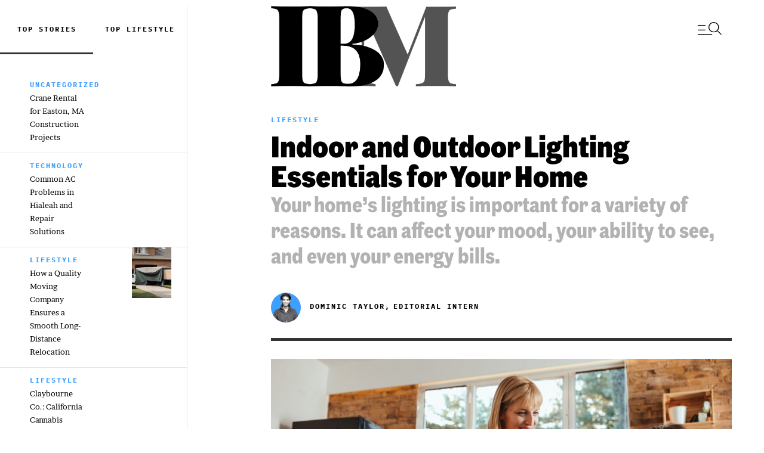

--- FILE ---
content_type: text/html; charset=UTF-8
request_url: https://www.inbusinessmag.com/indoor-and-outdoor-lighting-essentials-for-your-home/
body_size: 24003
content:
<!doctype html>
<html lang="en-US" prefix="og: https://ogp.me/ns#">
<head>
	<meta charset="UTF-8">
	<meta name="viewport" content="width=device-width, initial-scale=1">
	<link rel="profile" href="https://gmpg.org/xfn/11">
		<meta name="robots" content="index" />
<script>window.__SA_DYO_INITIALIZED__=true;</script>

<!-- Search Engine Optimization by Rank Math - https://rankmath.com/ -->
<title>Indoor and Outdoor Lighting Essentials for Your Home - InBusiness Magazine</title>
<meta name="description" content="Your home&#039;s lighting is important for a variety of reasons. It can affect your mood, your ability to see, and even your energy bills. Good lighting can make"/>
<meta name="robots" content="follow, index, max-snippet:-1, max-video-preview:-1, max-image-preview:large"/>
<link rel="canonical" href="https://www.inbusinessmag.com/indoor-and-outdoor-lighting-essentials-for-your-home/" />
<meta property="og:locale" content="en_US" />
<meta property="og:type" content="article" />
<meta property="og:title" content="Indoor and Outdoor Lighting Essentials for Your Home - InBusiness Magazine" />
<meta property="og:description" content="Your home&#039;s lighting is important for a variety of reasons. It can affect your mood, your ability to see, and even your energy bills. Good lighting can make" />
<meta property="og:url" content="https://www.inbusinessmag.com/indoor-and-outdoor-lighting-essentials-for-your-home/" />
<meta property="og:site_name" content="InBusiness Magazine" />
<meta property="article:publisher" content="https://www.facebook.com/Inbusiness-magazine-105959814189492/" />
<meta property="article:section" content="Lifestyle" />
<meta property="og:updated_time" content="2022-10-26T00:13:41+00:00" />
<meta property="og:image" content="https://www.inbusinessmag.com/wp-content/uploads/2022/10/your-favorite-meal-2021-08-28-18-49-45-utc-scaled-1024x683.jpg" />
<meta property="og:image:secure_url" content="https://www.inbusinessmag.com/wp-content/uploads/2022/10/your-favorite-meal-2021-08-28-18-49-45-utc-scaled-1024x683.jpg" />
<meta property="og:image:width" content="800" />
<meta property="og:image:height" content="534" />
<meta property="og:image:alt" content="your favorite meal       utc scaled" />
<meta property="og:image:type" content="image/jpeg" />
<meta property="article:published_time" content="2022-10-26T00:13:37+00:00" />
<meta property="article:modified_time" content="2022-10-26T00:13:41+00:00" />
<meta name="twitter:card" content="summary_large_image" />
<meta name="twitter:title" content="Indoor and Outdoor Lighting Essentials for Your Home - InBusiness Magazine" />
<meta name="twitter:description" content="Your home&#039;s lighting is important for a variety of reasons. It can affect your mood, your ability to see, and even your energy bills. Good lighting can make" />
<meta name="twitter:image" content="https://www.inbusinessmag.com/wp-content/uploads/2022/10/your-favorite-meal-2021-08-28-18-49-45-utc-scaled-1024x683.jpg" />
<script type="application/ld+json" class="rank-math-schema">{"@context":"https://schema.org","@graph":[{"@type":["Organization"],"@id":"https://www.inbusinessmag.com/#organization","name":"InBusiness Magazine","url":"https://www.inbusinessmag.com","sameAs":["https://www.facebook.com/Inbusiness-magazine-105959814189492/"],"logo":{"@type":"ImageObject","@id":"https://www.inbusinessmag.com/#logo","url":"https://www.inbusinessmag.com/wp-content/uploads/2021/12/ibm-logo.png","contentUrl":"https://www.inbusinessmag.com/wp-content/uploads/2021/12/ibm-logo.png","caption":"InBusiness Magazine","inLanguage":"en-US","width":"908","height":"395"}},{"@type":"WebSite","@id":"https://www.inbusinessmag.com/#website","url":"https://www.inbusinessmag.com","name":"InBusiness Magazine","publisher":{"@id":"https://www.inbusinessmag.com/#organization"},"inLanguage":"en-US"},{"@type":"ImageObject","@id":"https://www.inbusinessmag.com/wp-content/uploads/2022/10/your-favorite-meal-2021-08-28-18-49-45-utc-scaled.jpg","url":"https://www.inbusinessmag.com/wp-content/uploads/2022/10/your-favorite-meal-2021-08-28-18-49-45-utc-scaled.jpg","width":"2560","height":"1707","caption":"your favorite meal       utc scaled","inLanguage":"en-US"},{"@type":"WebPage","@id":"https://www.inbusinessmag.com/indoor-and-outdoor-lighting-essentials-for-your-home/#webpage","url":"https://www.inbusinessmag.com/indoor-and-outdoor-lighting-essentials-for-your-home/","name":"Indoor and Outdoor Lighting Essentials for Your Home - InBusiness Magazine","datePublished":"2022-10-26T00:13:37+00:00","dateModified":"2022-10-26T00:13:41+00:00","isPartOf":{"@id":"https://www.inbusinessmag.com/#website"},"primaryImageOfPage":{"@id":"https://www.inbusinessmag.com/wp-content/uploads/2022/10/your-favorite-meal-2021-08-28-18-49-45-utc-scaled.jpg"},"inLanguage":"en-US"},{"@type":"Person","@id":"https://www.inbusinessmag.com/author/dominic-taylorinbusinessmag-com/","name":"Dominic Taylor","url":"https://www.inbusinessmag.com/author/dominic-taylorinbusinessmag-com/","image":{"@type":"ImageObject","@id":"https://secure.gravatar.com/avatar/6d2a4a07cbb4f938d2968a18cab29a2ed2092bc6ced67daae6e5ccf393431f2d?s=96&amp;d=mm&amp;r=g","url":"https://secure.gravatar.com/avatar/6d2a4a07cbb4f938d2968a18cab29a2ed2092bc6ced67daae6e5ccf393431f2d?s=96&amp;d=mm&amp;r=g","caption":"Dominic Taylor","inLanguage":"en-US"},"worksFor":{"@id":"https://www.inbusinessmag.com/#organization"}},{"@type":"BlogPosting","headline":"Indoor and Outdoor Lighting Essentials for Your Home - InBusiness Magazine","datePublished":"2022-10-26T00:13:37+00:00","dateModified":"2022-10-26T00:13:41+00:00","articleSection":"Lifestyle","author":{"@id":"https://www.inbusinessmag.com/author/dominic-taylorinbusinessmag-com/","name":"Dominic Taylor"},"publisher":{"@id":"https://www.inbusinessmag.com/#organization"},"description":"Your home&#039;s lighting is important for a variety of reasons. It can affect your mood, your ability to see, and even your energy bills. Good lighting can make","name":"Indoor and Outdoor Lighting Essentials for Your Home - InBusiness Magazine","@id":"https://www.inbusinessmag.com/indoor-and-outdoor-lighting-essentials-for-your-home/#richSnippet","isPartOf":{"@id":"https://www.inbusinessmag.com/indoor-and-outdoor-lighting-essentials-for-your-home/#webpage"},"image":{"@id":"https://www.inbusinessmag.com/wp-content/uploads/2022/10/your-favorite-meal-2021-08-28-18-49-45-utc-scaled.jpg"},"inLanguage":"en-US","mainEntityOfPage":{"@id":"https://www.inbusinessmag.com/indoor-and-outdoor-lighting-essentials-for-your-home/#webpage"}}]}</script>
<!-- /Rank Math WordPress SEO plugin -->

<link rel="alternate" type="application/rss+xml" title="InBusiness Magazine &raquo; Feed" href="https://www.inbusinessmag.com/feed/" />
<link rel="alternate" type="application/rss+xml" title="InBusiness Magazine &raquo; Comments Feed" href="https://www.inbusinessmag.com/comments/feed/" />
<link rel="alternate" title="oEmbed (JSON)" type="application/json+oembed" href="https://www.inbusinessmag.com/wp-json/oembed/1.0/embed?url=https%3A%2F%2Fwww.inbusinessmag.com%2Findoor-and-outdoor-lighting-essentials-for-your-home%2F" />
<link rel="alternate" title="oEmbed (XML)" type="text/xml+oembed" href="https://www.inbusinessmag.com/wp-json/oembed/1.0/embed?url=https%3A%2F%2Fwww.inbusinessmag.com%2Findoor-and-outdoor-lighting-essentials-for-your-home%2F&#038;format=xml" />
<style id='wp-img-auto-sizes-contain-inline-css'>
img:is([sizes=auto i],[sizes^="auto," i]){contain-intrinsic-size:3000px 1500px}
/*# sourceURL=wp-img-auto-sizes-contain-inline-css */
</style>
<style id='wp-emoji-styles-inline-css'>

	img.wp-smiley, img.emoji {
		display: inline !important;
		border: none !important;
		box-shadow: none !important;
		height: 1em !important;
		width: 1em !important;
		margin: 0 0.07em !important;
		vertical-align: -0.1em !important;
		background: none !important;
		padding: 0 !important;
	}
/*# sourceURL=wp-emoji-styles-inline-css */
</style>
<link rel='stylesheet' id='wp-block-library-css' href='https://www.inbusinessmag.com/wp-includes/css/dist/block-library/style.min.css' media='all' />
<style id='global-styles-inline-css'>
:root{--wp--preset--aspect-ratio--square: 1;--wp--preset--aspect-ratio--4-3: 4/3;--wp--preset--aspect-ratio--3-4: 3/4;--wp--preset--aspect-ratio--3-2: 3/2;--wp--preset--aspect-ratio--2-3: 2/3;--wp--preset--aspect-ratio--16-9: 16/9;--wp--preset--aspect-ratio--9-16: 9/16;--wp--preset--color--black: #000000;--wp--preset--color--cyan-bluish-gray: #abb8c3;--wp--preset--color--white: #ffffff;--wp--preset--color--pale-pink: #f78da7;--wp--preset--color--vivid-red: #cf2e2e;--wp--preset--color--luminous-vivid-orange: #ff6900;--wp--preset--color--luminous-vivid-amber: #fcb900;--wp--preset--color--light-green-cyan: #7bdcb5;--wp--preset--color--vivid-green-cyan: #00d084;--wp--preset--color--pale-cyan-blue: #8ed1fc;--wp--preset--color--vivid-cyan-blue: #0693e3;--wp--preset--color--vivid-purple: #9b51e0;--wp--preset--gradient--vivid-cyan-blue-to-vivid-purple: linear-gradient(135deg,rgb(6,147,227) 0%,rgb(155,81,224) 100%);--wp--preset--gradient--light-green-cyan-to-vivid-green-cyan: linear-gradient(135deg,rgb(122,220,180) 0%,rgb(0,208,130) 100%);--wp--preset--gradient--luminous-vivid-amber-to-luminous-vivid-orange: linear-gradient(135deg,rgb(252,185,0) 0%,rgb(255,105,0) 100%);--wp--preset--gradient--luminous-vivid-orange-to-vivid-red: linear-gradient(135deg,rgb(255,105,0) 0%,rgb(207,46,46) 100%);--wp--preset--gradient--very-light-gray-to-cyan-bluish-gray: linear-gradient(135deg,rgb(238,238,238) 0%,rgb(169,184,195) 100%);--wp--preset--gradient--cool-to-warm-spectrum: linear-gradient(135deg,rgb(74,234,220) 0%,rgb(151,120,209) 20%,rgb(207,42,186) 40%,rgb(238,44,130) 60%,rgb(251,105,98) 80%,rgb(254,248,76) 100%);--wp--preset--gradient--blush-light-purple: linear-gradient(135deg,rgb(255,206,236) 0%,rgb(152,150,240) 100%);--wp--preset--gradient--blush-bordeaux: linear-gradient(135deg,rgb(254,205,165) 0%,rgb(254,45,45) 50%,rgb(107,0,62) 100%);--wp--preset--gradient--luminous-dusk: linear-gradient(135deg,rgb(255,203,112) 0%,rgb(199,81,192) 50%,rgb(65,88,208) 100%);--wp--preset--gradient--pale-ocean: linear-gradient(135deg,rgb(255,245,203) 0%,rgb(182,227,212) 50%,rgb(51,167,181) 100%);--wp--preset--gradient--electric-grass: linear-gradient(135deg,rgb(202,248,128) 0%,rgb(113,206,126) 100%);--wp--preset--gradient--midnight: linear-gradient(135deg,rgb(2,3,129) 0%,rgb(40,116,252) 100%);--wp--preset--font-size--small: 13px;--wp--preset--font-size--medium: 20px;--wp--preset--font-size--large: 36px;--wp--preset--font-size--x-large: 42px;--wp--preset--spacing--20: 0.44rem;--wp--preset--spacing--30: 0.67rem;--wp--preset--spacing--40: 1rem;--wp--preset--spacing--50: 1.5rem;--wp--preset--spacing--60: 2.25rem;--wp--preset--spacing--70: 3.38rem;--wp--preset--spacing--80: 5.06rem;--wp--preset--shadow--natural: 6px 6px 9px rgba(0, 0, 0, 0.2);--wp--preset--shadow--deep: 12px 12px 50px rgba(0, 0, 0, 0.4);--wp--preset--shadow--sharp: 6px 6px 0px rgba(0, 0, 0, 0.2);--wp--preset--shadow--outlined: 6px 6px 0px -3px rgb(255, 255, 255), 6px 6px rgb(0, 0, 0);--wp--preset--shadow--crisp: 6px 6px 0px rgb(0, 0, 0);}:root { --wp--style--global--content-size: 800px;--wp--style--global--wide-size: 1200px; }:where(body) { margin: 0; }.wp-site-blocks > .alignleft { float: left; margin-right: 2em; }.wp-site-blocks > .alignright { float: right; margin-left: 2em; }.wp-site-blocks > .aligncenter { justify-content: center; margin-left: auto; margin-right: auto; }:where(.wp-site-blocks) > * { margin-block-start: 24px; margin-block-end: 0; }:where(.wp-site-blocks) > :first-child { margin-block-start: 0; }:where(.wp-site-blocks) > :last-child { margin-block-end: 0; }:root { --wp--style--block-gap: 24px; }:root :where(.is-layout-flow) > :first-child{margin-block-start: 0;}:root :where(.is-layout-flow) > :last-child{margin-block-end: 0;}:root :where(.is-layout-flow) > *{margin-block-start: 24px;margin-block-end: 0;}:root :where(.is-layout-constrained) > :first-child{margin-block-start: 0;}:root :where(.is-layout-constrained) > :last-child{margin-block-end: 0;}:root :where(.is-layout-constrained) > *{margin-block-start: 24px;margin-block-end: 0;}:root :where(.is-layout-flex){gap: 24px;}:root :where(.is-layout-grid){gap: 24px;}.is-layout-flow > .alignleft{float: left;margin-inline-start: 0;margin-inline-end: 2em;}.is-layout-flow > .alignright{float: right;margin-inline-start: 2em;margin-inline-end: 0;}.is-layout-flow > .aligncenter{margin-left: auto !important;margin-right: auto !important;}.is-layout-constrained > .alignleft{float: left;margin-inline-start: 0;margin-inline-end: 2em;}.is-layout-constrained > .alignright{float: right;margin-inline-start: 2em;margin-inline-end: 0;}.is-layout-constrained > .aligncenter{margin-left: auto !important;margin-right: auto !important;}.is-layout-constrained > :where(:not(.alignleft):not(.alignright):not(.alignfull)){max-width: var(--wp--style--global--content-size);margin-left: auto !important;margin-right: auto !important;}.is-layout-constrained > .alignwide{max-width: var(--wp--style--global--wide-size);}body .is-layout-flex{display: flex;}.is-layout-flex{flex-wrap: wrap;align-items: center;}.is-layout-flex > :is(*, div){margin: 0;}body .is-layout-grid{display: grid;}.is-layout-grid > :is(*, div){margin: 0;}body{padding-top: 0px;padding-right: 0px;padding-bottom: 0px;padding-left: 0px;}a:where(:not(.wp-element-button)){text-decoration: underline;}:root :where(.wp-element-button, .wp-block-button__link){background-color: #32373c;border-width: 0;color: #fff;font-family: inherit;font-size: inherit;font-style: inherit;font-weight: inherit;letter-spacing: inherit;line-height: inherit;padding-top: calc(0.667em + 2px);padding-right: calc(1.333em + 2px);padding-bottom: calc(0.667em + 2px);padding-left: calc(1.333em + 2px);text-decoration: none;text-transform: inherit;}.has-black-color{color: var(--wp--preset--color--black) !important;}.has-cyan-bluish-gray-color{color: var(--wp--preset--color--cyan-bluish-gray) !important;}.has-white-color{color: var(--wp--preset--color--white) !important;}.has-pale-pink-color{color: var(--wp--preset--color--pale-pink) !important;}.has-vivid-red-color{color: var(--wp--preset--color--vivid-red) !important;}.has-luminous-vivid-orange-color{color: var(--wp--preset--color--luminous-vivid-orange) !important;}.has-luminous-vivid-amber-color{color: var(--wp--preset--color--luminous-vivid-amber) !important;}.has-light-green-cyan-color{color: var(--wp--preset--color--light-green-cyan) !important;}.has-vivid-green-cyan-color{color: var(--wp--preset--color--vivid-green-cyan) !important;}.has-pale-cyan-blue-color{color: var(--wp--preset--color--pale-cyan-blue) !important;}.has-vivid-cyan-blue-color{color: var(--wp--preset--color--vivid-cyan-blue) !important;}.has-vivid-purple-color{color: var(--wp--preset--color--vivid-purple) !important;}.has-black-background-color{background-color: var(--wp--preset--color--black) !important;}.has-cyan-bluish-gray-background-color{background-color: var(--wp--preset--color--cyan-bluish-gray) !important;}.has-white-background-color{background-color: var(--wp--preset--color--white) !important;}.has-pale-pink-background-color{background-color: var(--wp--preset--color--pale-pink) !important;}.has-vivid-red-background-color{background-color: var(--wp--preset--color--vivid-red) !important;}.has-luminous-vivid-orange-background-color{background-color: var(--wp--preset--color--luminous-vivid-orange) !important;}.has-luminous-vivid-amber-background-color{background-color: var(--wp--preset--color--luminous-vivid-amber) !important;}.has-light-green-cyan-background-color{background-color: var(--wp--preset--color--light-green-cyan) !important;}.has-vivid-green-cyan-background-color{background-color: var(--wp--preset--color--vivid-green-cyan) !important;}.has-pale-cyan-blue-background-color{background-color: var(--wp--preset--color--pale-cyan-blue) !important;}.has-vivid-cyan-blue-background-color{background-color: var(--wp--preset--color--vivid-cyan-blue) !important;}.has-vivid-purple-background-color{background-color: var(--wp--preset--color--vivid-purple) !important;}.has-black-border-color{border-color: var(--wp--preset--color--black) !important;}.has-cyan-bluish-gray-border-color{border-color: var(--wp--preset--color--cyan-bluish-gray) !important;}.has-white-border-color{border-color: var(--wp--preset--color--white) !important;}.has-pale-pink-border-color{border-color: var(--wp--preset--color--pale-pink) !important;}.has-vivid-red-border-color{border-color: var(--wp--preset--color--vivid-red) !important;}.has-luminous-vivid-orange-border-color{border-color: var(--wp--preset--color--luminous-vivid-orange) !important;}.has-luminous-vivid-amber-border-color{border-color: var(--wp--preset--color--luminous-vivid-amber) !important;}.has-light-green-cyan-border-color{border-color: var(--wp--preset--color--light-green-cyan) !important;}.has-vivid-green-cyan-border-color{border-color: var(--wp--preset--color--vivid-green-cyan) !important;}.has-pale-cyan-blue-border-color{border-color: var(--wp--preset--color--pale-cyan-blue) !important;}.has-vivid-cyan-blue-border-color{border-color: var(--wp--preset--color--vivid-cyan-blue) !important;}.has-vivid-purple-border-color{border-color: var(--wp--preset--color--vivid-purple) !important;}.has-vivid-cyan-blue-to-vivid-purple-gradient-background{background: var(--wp--preset--gradient--vivid-cyan-blue-to-vivid-purple) !important;}.has-light-green-cyan-to-vivid-green-cyan-gradient-background{background: var(--wp--preset--gradient--light-green-cyan-to-vivid-green-cyan) !important;}.has-luminous-vivid-amber-to-luminous-vivid-orange-gradient-background{background: var(--wp--preset--gradient--luminous-vivid-amber-to-luminous-vivid-orange) !important;}.has-luminous-vivid-orange-to-vivid-red-gradient-background{background: var(--wp--preset--gradient--luminous-vivid-orange-to-vivid-red) !important;}.has-very-light-gray-to-cyan-bluish-gray-gradient-background{background: var(--wp--preset--gradient--very-light-gray-to-cyan-bluish-gray) !important;}.has-cool-to-warm-spectrum-gradient-background{background: var(--wp--preset--gradient--cool-to-warm-spectrum) !important;}.has-blush-light-purple-gradient-background{background: var(--wp--preset--gradient--blush-light-purple) !important;}.has-blush-bordeaux-gradient-background{background: var(--wp--preset--gradient--blush-bordeaux) !important;}.has-luminous-dusk-gradient-background{background: var(--wp--preset--gradient--luminous-dusk) !important;}.has-pale-ocean-gradient-background{background: var(--wp--preset--gradient--pale-ocean) !important;}.has-electric-grass-gradient-background{background: var(--wp--preset--gradient--electric-grass) !important;}.has-midnight-gradient-background{background: var(--wp--preset--gradient--midnight) !important;}.has-small-font-size{font-size: var(--wp--preset--font-size--small) !important;}.has-medium-font-size{font-size: var(--wp--preset--font-size--medium) !important;}.has-large-font-size{font-size: var(--wp--preset--font-size--large) !important;}.has-x-large-font-size{font-size: var(--wp--preset--font-size--x-large) !important;}
:root :where(.wp-block-pullquote){font-size: 1.5em;line-height: 1.6;}
/*# sourceURL=global-styles-inline-css */
</style>
<link rel='stylesheet' id='hello-elementor-css' href='https://www.inbusinessmag.com/wp-content/themes/hello-elementor/assets/css/reset.css' media='all' />
<link rel='stylesheet' id='hello-elementor-theme-style-css' href='https://www.inbusinessmag.com/wp-content/themes/hello-elementor/assets/css/theme.css' media='all' />
<link rel='stylesheet' id='hello-elementor-header-footer-css' href='https://www.inbusinessmag.com/wp-content/themes/hello-elementor/assets/css/header-footer.css' media='all' />
<link rel='stylesheet' id='elementor-frontend-css' href='https://www.inbusinessmag.com/wp-content/plugins/elementor/assets/css/frontend.min.css' media='all' />
<link rel='stylesheet' id='elementor-post-656-css' href='https://www.inbusinessmag.com/wp-content/uploads/elementor/css/post-656.css' media='all' />
<link rel='stylesheet' id='wpdreams-asl-basic-css' href='https://www.inbusinessmag.com/wp-content/plugins/ajax-search-lite/css/style.basic.css' media='all' />
<style id='wpdreams-asl-basic-inline-css'>

					div[id*='ajaxsearchlitesettings'].searchsettings .asl_option_inner label {
						font-size: 0px !important;
						color: rgba(0, 0, 0, 0);
					}
					div[id*='ajaxsearchlitesettings'].searchsettings .asl_option_inner label:after {
						font-size: 11px !important;
						position: absolute;
						top: 0;
						left: 0;
						z-index: 1;
					}
					.asl_w_container {
						width: 100%;
						margin: 0px 0px 0px 0px;
						min-width: 200px;
					}
					div[id*='ajaxsearchlite'].asl_m {
						width: 100%;
					}
					div[id*='ajaxsearchliteres'].wpdreams_asl_results div.resdrg span.highlighted {
						font-weight: bold;
						color: rgba(217, 49, 43, 1);
						background-color: rgba(238, 238, 238, 1);
					}
					div[id*='ajaxsearchliteres'].wpdreams_asl_results .results img.asl_image {
						width: 300px;
						height: 160px;
						object-fit: cover;
					}
					div[id*='ajaxsearchlite'].asl_r .results {
						max-height: none;
					}
					div[id*='ajaxsearchlite'].asl_r {
						position: absolute;
					}
				
							.asl_w, .asl_w * {font-family:&quot;Grot&quot; !important;}
							.asl_m input[type=search]::placeholder{font-family:&quot;Grot&quot; !important;}
							.asl_m input[type=search]::-webkit-input-placeholder{font-family:&quot;Grot&quot; !important;}
							.asl_m input[type=search]::-moz-placeholder{font-family:&quot;Grot&quot; !important;}
							.asl_m input[type=search]:-ms-input-placeholder{font-family:&quot;Grot&quot; !important;}
						
						div.asl_r.asl_w.vertical .results .item::after {
							display: block;
							position: absolute;
							bottom: 0;
							content: '';
							height: 1px;
							width: 100%;
							background: #D8D8D8;
						}
						div.asl_r.asl_w.vertical .results .item.asl_last_item::after {
							display: none;
						}
					
/*# sourceURL=wpdreams-asl-basic-inline-css */
</style>
<link rel='stylesheet' id='wpdreams-asl-instance-css' href='https://www.inbusinessmag.com/wp-content/plugins/ajax-search-lite/css/style-underline.css' media='all' />
<link rel='stylesheet' id='widget-image-css' href='https://www.inbusinessmag.com/wp-content/plugins/elementor/assets/css/widget-image.min.css' media='all' />
<link rel='stylesheet' id='widget-heading-css' href='https://www.inbusinessmag.com/wp-content/plugins/elementor/assets/css/widget-heading.min.css' media='all' />
<link rel='stylesheet' id='widget-nav-menu-css' href='https://www.inbusinessmag.com/wp-content/plugins/elementor-pro/assets/css/widget-nav-menu.min.css' media='all' />
<link rel='stylesheet' id='widget-posts-css' href='https://www.inbusinessmag.com/wp-content/plugins/elementor-pro/assets/css/widget-posts.min.css' media='all' />
<link rel='stylesheet' id='e-sticky-css' href='https://www.inbusinessmag.com/wp-content/plugins/elementor-pro/assets/css/modules/sticky.min.css' media='all' />
<link rel='stylesheet' id='widget-divider-css' href='https://www.inbusinessmag.com/wp-content/plugins/elementor/assets/css/widget-divider.min.css' media='all' />
<link rel='stylesheet' id='e-animation-buzz-out-css' href='https://www.inbusinessmag.com/wp-content/plugins/elementor/assets/lib/animations/styles/e-animation-buzz-out.min.css' media='all' />
<link rel='stylesheet' id='widget-form-css' href='https://www.inbusinessmag.com/wp-content/plugins/elementor-pro/assets/css/widget-form.min.css' media='all' />
<link rel='stylesheet' id='e-animation-fadeIn-css' href='https://www.inbusinessmag.com/wp-content/plugins/elementor/assets/lib/animations/styles/fadeIn.min.css' media='all' />
<link rel='stylesheet' id='e-popup-css' href='https://www.inbusinessmag.com/wp-content/plugins/elementor-pro/assets/css/conditionals/popup.min.css' media='all' />
<link rel='stylesheet' id='elementor-icons-css' href='https://www.inbusinessmag.com/wp-content/plugins/elementor/assets/lib/eicons/css/elementor-icons.min.css' media='all' />
<link rel='stylesheet' id='elementor-post-835-css' href='https://www.inbusinessmag.com/wp-content/uploads/elementor/css/post-835.css' media='all' />
<link rel='stylesheet' id='elementor-post-716-css' href='https://www.inbusinessmag.com/wp-content/uploads/elementor/css/post-716.css' media='all' />
<link rel='stylesheet' id='elementor-post-836-css' href='https://www.inbusinessmag.com/wp-content/uploads/elementor/css/post-836.css' media='all' />
<link rel='stylesheet' id='elementor-post-850-css' href='https://www.inbusinessmag.com/wp-content/uploads/elementor/css/post-850.css' media='all' />
<link rel='stylesheet' id='ecs-styles-css' href='https://www.inbusinessmag.com/wp-content/plugins/ele-custom-skin/assets/css/ecs-style.css' media='all' />
<link rel='stylesheet' id='elementor-post-665-css' href='https://www.inbusinessmag.com/wp-content/uploads/elementor/css/post-665.css' media='all' />
<link rel='stylesheet' id='elementor-post-680-css' href='https://www.inbusinessmag.com/wp-content/uploads/elementor/css/post-680.css' media='all' />
<link rel='stylesheet' id='elementor-post-690-css' href='https://www.inbusinessmag.com/wp-content/uploads/elementor/css/post-690.css' media='all' />
<link rel='stylesheet' id='elementor-post-693-css' href='https://www.inbusinessmag.com/wp-content/uploads/elementor/css/post-693.css' media='all' />
<link rel='stylesheet' id='elementor-post-697-css' href='https://www.inbusinessmag.com/wp-content/uploads/elementor/css/post-697.css' media='all' />
<link rel='stylesheet' id='elementor-post-710-css' href='https://www.inbusinessmag.com/wp-content/uploads/elementor/css/post-710.css' media='all' />
<link rel='stylesheet' id='elementor-post-741-css' href='https://www.inbusinessmag.com/wp-content/uploads/elementor/css/post-741.css' media='all' />
<link rel='stylesheet' id='elementor-post-768-css' href='https://www.inbusinessmag.com/wp-content/uploads/elementor/css/post-768.css' media='all' />
<link rel='stylesheet' id='elementor-gf-local-brawler-css' href='https://www.inbusinessmag.com/wp-content/uploads/elementor/google-fonts/css/brawler.css' media='all' />
<link rel='stylesheet' id='elementor-gf-local-ibmplexmono-css' href='https://www.inbusinessmag.com/wp-content/uploads/elementor/google-fonts/css/ibmplexmono.css' media='all' />
<link rel='stylesheet' id='elementor-icons-shared-0-css' href='https://www.inbusinessmag.com/wp-content/plugins/elementor/assets/lib/font-awesome/css/fontawesome.min.css' media='all' />
<link rel='stylesheet' id='elementor-icons-fa-solid-css' href='https://www.inbusinessmag.com/wp-content/plugins/elementor/assets/lib/font-awesome/css/solid.min.css' media='all' />
<script src="https://www.inbusinessmag.com/wp-includes/js/jquery/jquery.min.js" id="jquery-core-js"></script>
<script src="https://www.inbusinessmag.com/wp-includes/js/jquery/jquery-migrate.min.js" id="jquery-migrate-js"></script>
<script id="ecs_ajax_load-js-extra">
var ecs_ajax_params = {"ajaxurl":"https://www.inbusinessmag.com/wp-admin/admin-ajax.php","posts":"{\"page\":0,\"name\":\"indoor-and-outdoor-lighting-essentials-for-your-home\",\"error\":\"\",\"m\":\"\",\"p\":0,\"post_parent\":\"\",\"subpost\":\"\",\"subpost_id\":\"\",\"attachment\":\"\",\"attachment_id\":0,\"pagename\":\"\",\"page_id\":0,\"second\":\"\",\"minute\":\"\",\"hour\":\"\",\"day\":0,\"monthnum\":0,\"year\":0,\"w\":0,\"category_name\":\"\",\"tag\":\"\",\"cat\":\"\",\"tag_id\":\"\",\"author\":\"\",\"author_name\":\"\",\"feed\":\"\",\"tb\":\"\",\"paged\":0,\"meta_key\":\"\",\"meta_value\":\"\",\"preview\":\"\",\"s\":\"\",\"sentence\":\"\",\"title\":\"\",\"fields\":\"all\",\"menu_order\":\"\",\"embed\":\"\",\"category__in\":[],\"category__not_in\":[],\"category__and\":[],\"post__in\":[],\"post__not_in\":[],\"post_name__in\":[],\"tag__in\":[],\"tag__not_in\":[],\"tag__and\":[],\"tag_slug__in\":[],\"tag_slug__and\":[],\"post_parent__in\":[],\"post_parent__not_in\":[],\"author__in\":[],\"author__not_in\":[],\"search_columns\":[],\"ignore_sticky_posts\":false,\"suppress_filters\":false,\"cache_results\":true,\"update_post_term_cache\":true,\"update_menu_item_cache\":false,\"lazy_load_term_meta\":true,\"update_post_meta_cache\":true,\"post_type\":\"\",\"posts_per_page\":10,\"nopaging\":false,\"comments_per_page\":\"50\",\"no_found_rows\":false,\"order\":\"DESC\"}"};
//# sourceURL=ecs_ajax_load-js-extra
</script>
<script src="https://www.inbusinessmag.com/wp-content/plugins/ele-custom-skin/assets/js/ecs_ajax_pagination.js" id="ecs_ajax_load-js"></script>
<script src="https://www.inbusinessmag.com/wp-content/plugins/ele-custom-skin/assets/js/ecs.js" id="ecs-script-js"></script>
<link rel="https://api.w.org/" href="https://www.inbusinessmag.com/wp-json/" /><link rel="alternate" title="JSON" type="application/json" href="https://www.inbusinessmag.com/wp-json/wp/v2/posts/1282" /><link rel="EditURI" type="application/rsd+xml" title="RSD" href="https://www.inbusinessmag.com/xmlrpc.php?rsd" />
<meta name="generator" content="WordPress 6.9" />
<link rel='shortlink' href='https://www.inbusinessmag.com/?p=1282' />

<script>
jQuery(document).ready(function( $ ){
	//setTimeout(function(){
		$('.tabsPostPage__tab a').each(function(){
			$(this).attr('href', 'javascript:;');
		});
	//},500);
	
	$('.tabsPostPage__tab').click(function(){
		let id = $(this).attr('data-tab');
		$('.tabsPostPage__tab').removeClass('active');
		$('.tabsPostPage__post').removeClass('active');
		$(this).addClass('active');
		$('#'+id).addClass('active');
	});
});
</script>

				<link rel="preconnect" href="https://fonts.gstatic.com" crossorigin />
				<link rel="preload" as="style" href="//fonts.googleapis.com/css?family=Open+Sans&display=swap" />
								<link rel="stylesheet" href="//fonts.googleapis.com/css?family=Open+Sans&display=swap" media="all" />
				<meta name="generator" content="Elementor 3.34.0; features: additional_custom_breakpoints; settings: css_print_method-external, google_font-enabled, font_display-swap">
<!-- Google Tag Manager -->
<script>(function(w,d,s,l,i){w[l]=w[l]||[];w[l].push({'gtm.start':
new Date().getTime(),event:'gtm.js'});var f=d.getElementsByTagName(s)[0],
j=d.createElement(s),dl=l!='dataLayer'?'&l='+l:'';j.async=true;j.src=
'https://www.googletagmanager.com/gtm.js?id='+i+dl;f.parentNode.insertBefore(j,f);
})(window,document,'script','dataLayer','GTM-WLNJL32');</script>
<!-- End Google Tag Manager -->
<script type='text/javascript' id='searchatlas' src='https://dashboard.searchatlas.com/scripts/seoAutopilot.js'></script>
			<style>
				.e-con.e-parent:nth-of-type(n+4):not(.e-lazyloaded):not(.e-no-lazyload),
				.e-con.e-parent:nth-of-type(n+4):not(.e-lazyloaded):not(.e-no-lazyload) * {
					background-image: none !important;
				}
				@media screen and (max-height: 1024px) {
					.e-con.e-parent:nth-of-type(n+3):not(.e-lazyloaded):not(.e-no-lazyload),
					.e-con.e-parent:nth-of-type(n+3):not(.e-lazyloaded):not(.e-no-lazyload) * {
						background-image: none !important;
					}
				}
				@media screen and (max-height: 640px) {
					.e-con.e-parent:nth-of-type(n+2):not(.e-lazyloaded):not(.e-no-lazyload),
					.e-con.e-parent:nth-of-type(n+2):not(.e-lazyloaded):not(.e-no-lazyload) * {
						background-image: none !important;
					}
				}
			</style>
			<link rel="icon" href="https://www.inbusinessmag.com/wp-content/uploads/2021/12/ib-fav-150x150.png" sizes="32x32" />
<link rel="icon" href="https://www.inbusinessmag.com/wp-content/uploads/2021/12/ib-fav.png" sizes="192x192" />
<link rel="apple-touch-icon" href="https://www.inbusinessmag.com/wp-content/uploads/2021/12/ib-fav.png" />
<meta name="msapplication-TileImage" content="https://www.inbusinessmag.com/wp-content/uploads/2021/12/ib-fav.png" />
		<style id="wp-custom-css">
			body .elementor-widget-image a{
	display: block;
}

.link_hover a:hover {
	color: #b6b6b6!important;
	transition: all 150ms ease-out 0s;
}
#ajaxsearchliteres1 {
	top: 120px!important;
	left:1%!important;
	width:100%!important;
	height: 82vh!important;
	overflow-y: scroll!important;
  box-sizing: border-box!important;
  box-shadow: none!important;
  padding-right: 150px!important;
	padding-bottom:50px!important;
}
div.asl_r .results .item .asl_content h3, div.asl_r .results .item .asl_content h3 a {
    font-weight: bold;
    color: #000;
    font-size: 28px;
    line-height: 1.5em;
    text-shadow: none;
    margin-bottom: 25px;
    display: block;
}

div.asl_r .results .item .asl_content .asl_desc {
    margin-top: 0px;
    font-size: 14px;
    line-height: 1.5em;
    font-family: var( --e-global-typography-text-font-family ), Sans-serif!important;
}
div.asl_r .results .item .asl_image {
    margin: 2px 0px 0 50px;
    float: right;
}
div.asl_r .results .item .asl_content {
    padding: 15px 3px 15px 3px;
}
div.asl_r .results .item .asl_content h3 a:hover {
    font-weight: bold;
    color: #000;
    font-size: 28px;
    line-height: 1.5em;
    text-shadow: 0 0 0 rgb(255 255 255 / 0%);
}
#ajaxsearchlite1 .probox, div.asl_w .probox {
    height: 40px;
}
#ajaxsearchlite1 .probox .proinput input, div.asl_w .probox .proinput input {
	font-size:22px;
	font-weight:700;
}
.contactOurForm .elementor-field-type-submit {
    margin: 0 auto;
}
body .mainPostHome__img a,
body .postHomeRev__img a{
    display: block;
}
@media(max-width:575px) {
	div.asl_r .results .item .asl_image {
		float:none;
		margin:0;
		width: 97%;
	}
	#ajaxsearchliteres1 {
    width: 100%!important;
    padding-right: 0!important;
    padding-bottom: 50px!important;
}
	div.asl_r .results .item .asl_content .asl_desc {
		display:none;
	}
	div.asl_r .results .item .asl_content h3, div.asl_r .results .item .asl_content h3 a {
    font-size: 24px;
    line-height: 1.1em;
    margin-top: 10px;
	}
}		</style>
		<noscript><style id="rocket-lazyload-nojs-css">.rll-youtube-player, [data-lazy-src]{display:none !important;}</style></noscript></head>
<body class="wp-singular post-template-default single single-post postid-1282 single-format-standard wp-custom-logo wp-embed-responsive wp-theme-hello-elementor hello-elementor-default elementor-default elementor-kit-656 elementor-page-836">

<!-- Google Tag Manager (noscript) -->
<noscript><iframe src="https://www.googletagmanager.com/ns.html?id=GTM-WLNJL32"
height="0" width="0" style="display:none;visibility:hidden"></iframe></noscript>
<!-- End Google Tag Manager (noscript) -->

<a class="skip-link screen-reader-text" href="#content">Skip to content</a>

		<div data-elementor-type="header" data-elementor-id="835" class="elementor elementor-835 elementor-location-header" data-elementor-post-type="elementor_library">
					<section class="elementor-section elementor-top-section elementor-element elementor-element-61aeb80d elementor-section-height-min-height elementor-section-items-top mainHeader elementor-section-boxed elementor-section-height-default" data-id="61aeb80d" data-element_type="section">
						<div class="elementor-container elementor-column-gap-no">
					<div class="elementor-column elementor-col-33 elementor-top-column elementor-element elementor-element-05a2520 elementor-hidden-tablet elementor-hidden-mobile" data-id="05a2520" data-element_type="column">
			<div class="elementor-widget-wrap">
							</div>
		</div>
				<div class="elementor-column elementor-col-33 elementor-top-column elementor-element elementor-element-3ba4b963" data-id="3ba4b963" data-element_type="column">
			<div class="elementor-widget-wrap elementor-element-populated">
						<div class="elementor-element elementor-element-3af19440 elementor-widget elementor-widget-theme-site-logo elementor-widget-image" data-id="3af19440" data-element_type="widget" data-widget_type="theme-site-logo.default">
				<div class="elementor-widget-container">
											<a href="https://www.inbusinessmag.com">
			<img fetchpriority="high" width="908" height="395" src="data:image/svg+xml,%3Csvg%20xmlns='http://www.w3.org/2000/svg'%20viewBox='0%200%20908%20395'%3E%3C/svg%3E" class="attachment-full size-full wp-image-661" alt="a black rectangle with a white circle and a white circle" data-lazy-srcset="https://www.inbusinessmag.com/wp-content/uploads/2021/12/ibm-logo.png 908w, https://www.inbusinessmag.com/wp-content/uploads/2021/12/ibm-logo-300x131.png 300w, https://www.inbusinessmag.com/wp-content/uploads/2021/12/ibm-logo-768x334.png 768w" data-lazy-sizes="(max-width: 908px) 100vw, 908px" data-lazy-src="https://www.inbusinessmag.com/wp-content/uploads/2021/12/ibm-logo.png" /><noscript><img fetchpriority="high" width="908" height="395" src="https://www.inbusinessmag.com/wp-content/uploads/2021/12/ibm-logo.png" class="attachment-full size-full wp-image-661" alt="a black rectangle with a white circle and a white circle" srcset="https://www.inbusinessmag.com/wp-content/uploads/2021/12/ibm-logo.png 908w, https://www.inbusinessmag.com/wp-content/uploads/2021/12/ibm-logo-300x131.png 300w, https://www.inbusinessmag.com/wp-content/uploads/2021/12/ibm-logo-768x334.png 768w" sizes="(max-width: 908px) 100vw, 908px" /></noscript>				</a>
											</div>
				</div>
					</div>
		</div>
				<div class="elementor-column elementor-col-33 elementor-top-column elementor-element elementor-element-64e06ecd" data-id="64e06ecd" data-element_type="column">
			<div class="elementor-widget-wrap elementor-element-populated">
						<div class="elementor-element elementor-element-1111822e elementor-widget__width-auto menuBtn elementor-widget elementor-widget-image" data-id="1111822e" data-element_type="widget" data-widget_type="image.default">
				<div class="elementor-widget-container">
																<a href="#elementor-action%3Aaction%3Dpopup%3Aopen%26settings%3DeyJpZCI6IjczNyIsInRvZ2dsZSI6ZmFsc2V9">
							<img width="148" height="84" src="data:image/svg+xml,%3Csvg%20xmlns='http://www.w3.org/2000/svg'%20viewBox='0%200%20148%2084'%3E%3C/svg%3E" class="attachment-large size-large wp-image-663" alt="shape, circle" data-lazy-src="https://www.inbusinessmag.com/wp-content/uploads/2021/12/menu-search.png" /><noscript><img width="148" height="84" src="https://www.inbusinessmag.com/wp-content/uploads/2021/12/menu-search.png" class="attachment-large size-large wp-image-663" alt="shape, circle" /></noscript>								</a>
															</div>
				</div>
					</div>
		</div>
					</div>
		</section>
				</div>
				<div data-elementor-type="single-post" data-elementor-id="836" class="elementor elementor-836 elementor-location-single post-1282 post type-post status-publish format-standard has-post-thumbnail hentry category-lifestyle" data-elementor-post-type="elementor_library">
					<section class="elementor-section elementor-top-section elementor-element elementor-element-8958b71 elementor-section-full_width elementor-section-height-default elementor-section-height-default" data-id="8958b71" data-element_type="section">
						<div class="elementor-container elementor-column-gap-no">
					<div class="elementor-column elementor-col-33 elementor-top-column elementor-element elementor-element-45bed16 tabsPostPage elementor-hidden-tablet elementor-hidden-mobile" data-id="45bed16" data-element_type="column">
			<div class="elementor-widget-wrap elementor-element-populated">
						<section class="elementor-section elementor-inner-section elementor-element elementor-element-1b7639f elementor-section-boxed elementor-section-height-default elementor-section-height-default" data-id="1b7639f" data-element_type="section" data-settings="{&quot;sticky&quot;:&quot;top&quot;,&quot;sticky_on&quot;:[&quot;desktop&quot;,&quot;tablet&quot;],&quot;sticky_parent&quot;:&quot;yes&quot;,&quot;sticky_offset&quot;:0,&quot;sticky_effects_offset&quot;:0,&quot;sticky_anchor_link_offset&quot;:0}">
						<div class="elementor-container elementor-column-gap-no">
					<div class="elementor-column elementor-col-100 elementor-inner-column elementor-element elementor-element-51b26e7 elementor-hidden-tablet elementor-hidden-mobile" data-id="51b26e7" data-element_type="column">
			<div class="elementor-widget-wrap elementor-element-populated">
						<div class="elementor-element elementor-element-a8a9d08 tabsPostPage__tab active elementor-widget__width-initial elementor-widget elementor-widget-heading" data-id="a8a9d08" data-element_type="widget" data-tab="stories-post" data-widget_type="heading.default">
				<div class="elementor-widget-container">
					<div class="elementor-heading-title elementor-size-default">Top stories</div>				</div>
				</div>
				<div class="elementor-element elementor-element-7e1e1d2 tabsPostPage__tab elementor-widget__width-initial elementor-widget elementor-widget-heading" data-id="7e1e1d2" data-element_type="widget" data-tab="cat-post" data-widget_type="heading.default">
				<div class="elementor-widget-container">
					<div class="elementor-heading-title elementor-size-default"><a href="">top <a href="https://www.inbusinessmag.com/lifestyle/" rel="tag">Lifestyle</a></a></div>				</div>
				</div>
				<div class="elementor-element elementor-element-6659ca53 elementor-grid-1 tabsPostPage__post active elementor-grid-tablet-1 elementor-posts--thumbnail-top elementor-grid-mobile-1 elementor-widget elementor-widget-posts" data-id="6659ca53" data-element_type="widget" id="stories-post" data-settings="{&quot;custom_columns&quot;:&quot;1&quot;,&quot;custom_row_gap&quot;:{&quot;unit&quot;:&quot;px&quot;,&quot;size&quot;:0,&quot;sizes&quot;:[]},&quot;custom_columns_tablet&quot;:&quot;1&quot;,&quot;custom_columns_mobile&quot;:&quot;1&quot;,&quot;custom_row_gap_tablet&quot;:{&quot;unit&quot;:&quot;px&quot;,&quot;size&quot;:&quot;&quot;,&quot;sizes&quot;:[]},&quot;custom_row_gap_mobile&quot;:{&quot;unit&quot;:&quot;px&quot;,&quot;size&quot;:&quot;&quot;,&quot;sizes&quot;:[]}}" data-widget_type="posts.custom">
				<div class="elementor-widget-container">
					      <div class="ecs-posts elementor-posts-container elementor-posts   elementor-grid elementor-posts--skin-custom" data-settings="{&quot;current_page&quot;:1,&quot;max_num_pages&quot;:&quot;5&quot;,&quot;load_method&quot;:&quot;&quot;,&quot;widget_id&quot;:&quot;6659ca53&quot;,&quot;post_id&quot;:1282,&quot;theme_id&quot;:836,&quot;change_url&quot;:false,&quot;reinit_js&quot;:false}">
      		<article id="post-1973" class="elementor-post elementor-grid-item ecs-post-loop post-1973 post type-post status-publish format-standard hentry category-uncategorized">
				<div data-elementor-type="loop" data-elementor-id="680" class="elementor elementor-680 elementor-location-single post-1973 post type-post status-publish format-standard hentry category-uncategorized" data-elementor-post-type="elementor_library">
					<section class="elementor-section elementor-top-section elementor-element elementor-element-4e0dbd3 elementor-section-boxed elementor-section-height-default elementor-section-height-default" data-id="4e0dbd3" data-element_type="section">
						<div class="elementor-container elementor-column-gap-default">
					<div class="elementor-column elementor-col-50 elementor-top-column elementor-element elementor-element-83e658a" data-id="83e658a" data-element_type="column">
			<div class="elementor-widget-wrap elementor-element-populated">
						<div class="elementor-element elementor-element-0556d23 elementor-widget elementor-widget-heading" data-id="0556d23" data-element_type="widget" data-widget_type="heading.default">
				<div class="elementor-widget-container">
					<div class="elementor-heading-title elementor-size-default"><a href="https://www.inbusinessmag.com/uncategorized/" rel="tag">Uncategorized</a></div>				</div>
				</div>
				<div class="elementor-element elementor-element-7caab89 link_hover elementor-widget elementor-widget-theme-post-title elementor-page-title elementor-widget-heading" data-id="7caab89" data-element_type="widget" data-widget_type="theme-post-title.default">
				<div class="elementor-widget-container">
					<div class="elementor-heading-title elementor-size-default"><a href="https://www.inbusinessmag.com/crane-rental-for-easton-ma-construction-projects/">Crane Rental for Easton, MA Construction Projects</a></div>				</div>
				</div>
					</div>
		</div>
				<div class="elementor-column elementor-col-50 elementor-top-column elementor-element elementor-element-2e44c61" data-id="2e44c61" data-element_type="column">
			<div class="elementor-widget-wrap elementor-element-populated">
							</div>
		</div>
					</div>
		</section>
				</div>
				</article>
				<article id="post-1972" class="elementor-post elementor-grid-item ecs-post-loop post-1972 post type-post status-publish format-standard hentry category-technology">
				<div data-elementor-type="loop" data-elementor-id="680" class="elementor elementor-680 elementor-location-single post-1972 post type-post status-publish format-standard hentry category-technology" data-elementor-post-type="elementor_library">
					<section class="elementor-section elementor-top-section elementor-element elementor-element-4e0dbd3 elementor-section-boxed elementor-section-height-default elementor-section-height-default" data-id="4e0dbd3" data-element_type="section">
						<div class="elementor-container elementor-column-gap-default">
					<div class="elementor-column elementor-col-50 elementor-top-column elementor-element elementor-element-83e658a" data-id="83e658a" data-element_type="column">
			<div class="elementor-widget-wrap elementor-element-populated">
						<div class="elementor-element elementor-element-0556d23 elementor-widget elementor-widget-heading" data-id="0556d23" data-element_type="widget" data-widget_type="heading.default">
				<div class="elementor-widget-container">
					<div class="elementor-heading-title elementor-size-default"><a href="https://www.inbusinessmag.com/technology/" rel="tag">Technology</a></div>				</div>
				</div>
				<div class="elementor-element elementor-element-7caab89 link_hover elementor-widget elementor-widget-theme-post-title elementor-page-title elementor-widget-heading" data-id="7caab89" data-element_type="widget" data-widget_type="theme-post-title.default">
				<div class="elementor-widget-container">
					<div class="elementor-heading-title elementor-size-default"><a href="https://www.inbusinessmag.com/common-ac-problems-in-hialeah-and-repair-solutions/">Common AC Problems in Hialeah and Repair Solutions</a></div>				</div>
				</div>
					</div>
		</div>
				<div class="elementor-column elementor-col-50 elementor-top-column elementor-element elementor-element-2e44c61" data-id="2e44c61" data-element_type="column">
			<div class="elementor-widget-wrap elementor-element-populated">
							</div>
		</div>
					</div>
		</section>
				</div>
				</article>
				<article id="post-1964" class="elementor-post elementor-grid-item ecs-post-loop post-1964 post type-post status-publish format-standard has-post-thumbnail hentry category-lifestyle">
				<div data-elementor-type="loop" data-elementor-id="680" class="elementor elementor-680 elementor-location-single post-1964 post type-post status-publish format-standard has-post-thumbnail hentry category-lifestyle" data-elementor-post-type="elementor_library">
					<section class="elementor-section elementor-top-section elementor-element elementor-element-4e0dbd3 elementor-section-boxed elementor-section-height-default elementor-section-height-default" data-id="4e0dbd3" data-element_type="section">
						<div class="elementor-container elementor-column-gap-default">
					<div class="elementor-column elementor-col-50 elementor-top-column elementor-element elementor-element-83e658a" data-id="83e658a" data-element_type="column">
			<div class="elementor-widget-wrap elementor-element-populated">
						<div class="elementor-element elementor-element-0556d23 elementor-widget elementor-widget-heading" data-id="0556d23" data-element_type="widget" data-widget_type="heading.default">
				<div class="elementor-widget-container">
					<div class="elementor-heading-title elementor-size-default"><a href="https://www.inbusinessmag.com/lifestyle/" rel="tag">Lifestyle</a></div>				</div>
				</div>
				<div class="elementor-element elementor-element-7caab89 link_hover elementor-widget elementor-widget-theme-post-title elementor-page-title elementor-widget-heading" data-id="7caab89" data-element_type="widget" data-widget_type="theme-post-title.default">
				<div class="elementor-widget-container">
					<div class="elementor-heading-title elementor-size-default"><a href="https://www.inbusinessmag.com/how-a-quality-moving-company-ensures-a-smooth-long-distance-relocation/">How a Quality Moving Company Ensures a Smooth Long-Distance Relocation</a></div>				</div>
				</div>
					</div>
		</div>
				<div class="elementor-column elementor-col-50 elementor-top-column elementor-element elementor-element-2e44c61" data-id="2e44c61" data-element_type="column">
			<div class="elementor-widget-wrap elementor-element-populated">
						<div class="elementor-element elementor-element-d37dc35 elementor-widget elementor-widget-theme-post-featured-image elementor-widget-image" data-id="d37dc35" data-element_type="widget" data-widget_type="theme-post-featured-image.default">
				<div class="elementor-widget-container">
																<a href="https://www.inbusinessmag.com/how-a-quality-moving-company-ensures-a-smooth-long-distance-relocation/">
							<img width="150" height="150" src="data:image/svg+xml,%3Csvg%20xmlns='http://www.w3.org/2000/svg'%20viewBox='0%200%20150%20150'%3E%3C/svg%3E" class="attachment-thumbnail size-thumbnail wp-image-1965" alt="a large moving truck parked outside a home, with open doors revealing neatly arranged boxes and furniture wrapped in protective blankets." data-lazy-src="https://www.inbusinessmag.com/wp-content/uploads/2025/12/users_7dd1dc79-7cb9-40c2-b5f8-d0e040fa311b_generations_43c795c5-2680-4d8d-804a-e8c5720d3e44_PhotoReal_a_large_moving_truck_parked_outside_a_home_with_open_0-150x150.webp" /><noscript><img width="150" height="150" src="https://www.inbusinessmag.com/wp-content/uploads/2025/12/users_7dd1dc79-7cb9-40c2-b5f8-d0e040fa311b_generations_43c795c5-2680-4d8d-804a-e8c5720d3e44_PhotoReal_a_large_moving_truck_parked_outside_a_home_with_open_0-150x150.webp" class="attachment-thumbnail size-thumbnail wp-image-1965" alt="a large moving truck parked outside a home, with open doors revealing neatly arranged boxes and furniture wrapped in protective blankets." /></noscript>								</a>
															</div>
				</div>
					</div>
		</div>
					</div>
		</section>
				</div>
				</article>
				<article id="post-1960" class="elementor-post elementor-grid-item ecs-post-loop post-1960 post type-post status-publish format-standard hentry category-lifestyle">
				<div data-elementor-type="loop" data-elementor-id="680" class="elementor elementor-680 elementor-location-single post-1960 post type-post status-publish format-standard hentry category-lifestyle" data-elementor-post-type="elementor_library">
					<section class="elementor-section elementor-top-section elementor-element elementor-element-4e0dbd3 elementor-section-boxed elementor-section-height-default elementor-section-height-default" data-id="4e0dbd3" data-element_type="section">
						<div class="elementor-container elementor-column-gap-default">
					<div class="elementor-column elementor-col-50 elementor-top-column elementor-element elementor-element-83e658a" data-id="83e658a" data-element_type="column">
			<div class="elementor-widget-wrap elementor-element-populated">
						<div class="elementor-element elementor-element-0556d23 elementor-widget elementor-widget-heading" data-id="0556d23" data-element_type="widget" data-widget_type="heading.default">
				<div class="elementor-widget-container">
					<div class="elementor-heading-title elementor-size-default"><a href="https://www.inbusinessmag.com/lifestyle/" rel="tag">Lifestyle</a></div>				</div>
				</div>
				<div class="elementor-element elementor-element-7caab89 link_hover elementor-widget elementor-widget-theme-post-title elementor-page-title elementor-widget-heading" data-id="7caab89" data-element_type="widget" data-widget_type="theme-post-title.default">
				<div class="elementor-widget-container">
					<div class="elementor-heading-title elementor-size-default"><a href="https://www.inbusinessmag.com/claybourne-co-california-cannabis-crafted-with-quality-consistency-and-care/">Claybourne Co.: California Cannabis Crafted With Quality, Consistency, and Care</a></div>				</div>
				</div>
					</div>
		</div>
				<div class="elementor-column elementor-col-50 elementor-top-column elementor-element elementor-element-2e44c61" data-id="2e44c61" data-element_type="column">
			<div class="elementor-widget-wrap elementor-element-populated">
							</div>
		</div>
					</div>
		</section>
				</div>
				</article>
				<article id="post-1958" class="elementor-post elementor-grid-item ecs-post-loop post-1958 post type-post status-publish format-standard hentry category-lifestyle">
				<div data-elementor-type="loop" data-elementor-id="680" class="elementor elementor-680 elementor-location-single post-1958 post type-post status-publish format-standard hentry category-lifestyle" data-elementor-post-type="elementor_library">
					<section class="elementor-section elementor-top-section elementor-element elementor-element-4e0dbd3 elementor-section-boxed elementor-section-height-default elementor-section-height-default" data-id="4e0dbd3" data-element_type="section">
						<div class="elementor-container elementor-column-gap-default">
					<div class="elementor-column elementor-col-50 elementor-top-column elementor-element elementor-element-83e658a" data-id="83e658a" data-element_type="column">
			<div class="elementor-widget-wrap elementor-element-populated">
						<div class="elementor-element elementor-element-0556d23 elementor-widget elementor-widget-heading" data-id="0556d23" data-element_type="widget" data-widget_type="heading.default">
				<div class="elementor-widget-container">
					<div class="elementor-heading-title elementor-size-default"><a href="https://www.inbusinessmag.com/lifestyle/" rel="tag">Lifestyle</a></div>				</div>
				</div>
				<div class="elementor-element elementor-element-7caab89 link_hover elementor-widget elementor-widget-theme-post-title elementor-page-title elementor-widget-heading" data-id="7caab89" data-element_type="widget" data-widget_type="theme-post-title.default">
				<div class="elementor-widget-container">
					<div class="elementor-heading-title elementor-size-default"><a href="https://www.inbusinessmag.com/cold-house-at-midnight-what-cheverly-homeowners-should-know-about-emergency-furnace-repair/">Cold House at Midnight? What Cheverly Homeowners Should Know About Emergency Furnace Repair</a></div>				</div>
				</div>
					</div>
		</div>
				<div class="elementor-column elementor-col-50 elementor-top-column elementor-element elementor-element-2e44c61" data-id="2e44c61" data-element_type="column">
			<div class="elementor-widget-wrap elementor-element-populated">
							</div>
		</div>
					</div>
		</section>
				</div>
				</article>
				</div>
						</div>
				</div>
				<div class="elementor-element elementor-element-82ea4d3 elementor-grid-1 tabsPostPage__post elementor-posts--thumbnail-top elementor-grid-tablet-2 elementor-grid-mobile-1 elementor-widget elementor-widget-posts" data-id="82ea4d3" data-element_type="widget" id="cat-post" data-settings="{&quot;custom_columns&quot;:&quot;1&quot;,&quot;custom_row_gap&quot;:{&quot;unit&quot;:&quot;px&quot;,&quot;size&quot;:0,&quot;sizes&quot;:[]},&quot;custom_columns_tablet&quot;:&quot;2&quot;,&quot;custom_columns_mobile&quot;:&quot;1&quot;,&quot;custom_row_gap_tablet&quot;:{&quot;unit&quot;:&quot;px&quot;,&quot;size&quot;:&quot;&quot;,&quot;sizes&quot;:[]},&quot;custom_row_gap_mobile&quot;:{&quot;unit&quot;:&quot;px&quot;,&quot;size&quot;:&quot;&quot;,&quot;sizes&quot;:[]}}" data-widget_type="posts.custom">
				<div class="elementor-widget-container">
					      <div class="ecs-posts elementor-posts-container elementor-posts   elementor-grid elementor-posts--skin-custom" data-settings="{&quot;current_page&quot;:1,&quot;max_num_pages&quot;:&quot;5&quot;,&quot;load_method&quot;:&quot;&quot;,&quot;widget_id&quot;:&quot;82ea4d3&quot;,&quot;post_id&quot;:1282,&quot;theme_id&quot;:836,&quot;change_url&quot;:false,&quot;reinit_js&quot;:false}">
      		<article id="post-1964" class="elementor-post elementor-grid-item ecs-post-loop post-1964 post type-post status-publish format-standard has-post-thumbnail hentry category-lifestyle">
				<div data-elementor-type="loop" data-elementor-id="680" class="elementor elementor-680 elementor-location-single post-1964 post type-post status-publish format-standard has-post-thumbnail hentry category-lifestyle" data-elementor-post-type="elementor_library">
					<section class="elementor-section elementor-top-section elementor-element elementor-element-4e0dbd3 elementor-section-boxed elementor-section-height-default elementor-section-height-default" data-id="4e0dbd3" data-element_type="section">
						<div class="elementor-container elementor-column-gap-default">
					<div class="elementor-column elementor-col-50 elementor-top-column elementor-element elementor-element-83e658a" data-id="83e658a" data-element_type="column">
			<div class="elementor-widget-wrap elementor-element-populated">
						<div class="elementor-element elementor-element-0556d23 elementor-widget elementor-widget-heading" data-id="0556d23" data-element_type="widget" data-widget_type="heading.default">
				<div class="elementor-widget-container">
					<div class="elementor-heading-title elementor-size-default"><a href="https://www.inbusinessmag.com/lifestyle/" rel="tag">Lifestyle</a></div>				</div>
				</div>
				<div class="elementor-element elementor-element-7caab89 link_hover elementor-widget elementor-widget-theme-post-title elementor-page-title elementor-widget-heading" data-id="7caab89" data-element_type="widget" data-widget_type="theme-post-title.default">
				<div class="elementor-widget-container">
					<div class="elementor-heading-title elementor-size-default"><a href="https://www.inbusinessmag.com/how-a-quality-moving-company-ensures-a-smooth-long-distance-relocation/">How a Quality Moving Company Ensures a Smooth Long-Distance Relocation</a></div>				</div>
				</div>
					</div>
		</div>
				<div class="elementor-column elementor-col-50 elementor-top-column elementor-element elementor-element-2e44c61" data-id="2e44c61" data-element_type="column">
			<div class="elementor-widget-wrap elementor-element-populated">
						<div class="elementor-element elementor-element-d37dc35 elementor-widget elementor-widget-theme-post-featured-image elementor-widget-image" data-id="d37dc35" data-element_type="widget" data-widget_type="theme-post-featured-image.default">
				<div class="elementor-widget-container">
																<a href="https://www.inbusinessmag.com/how-a-quality-moving-company-ensures-a-smooth-long-distance-relocation/">
							<img width="150" height="150" src="data:image/svg+xml,%3Csvg%20xmlns='http://www.w3.org/2000/svg'%20viewBox='0%200%20150%20150'%3E%3C/svg%3E" class="attachment-thumbnail size-thumbnail wp-image-1965" alt="a large moving truck parked outside a home, with open doors revealing neatly arranged boxes and furniture wrapped in protective blankets." data-lazy-src="https://www.inbusinessmag.com/wp-content/uploads/2025/12/users_7dd1dc79-7cb9-40c2-b5f8-d0e040fa311b_generations_43c795c5-2680-4d8d-804a-e8c5720d3e44_PhotoReal_a_large_moving_truck_parked_outside_a_home_with_open_0-150x150.webp" /><noscript><img width="150" height="150" src="https://www.inbusinessmag.com/wp-content/uploads/2025/12/users_7dd1dc79-7cb9-40c2-b5f8-d0e040fa311b_generations_43c795c5-2680-4d8d-804a-e8c5720d3e44_PhotoReal_a_large_moving_truck_parked_outside_a_home_with_open_0-150x150.webp" class="attachment-thumbnail size-thumbnail wp-image-1965" alt="a large moving truck parked outside a home, with open doors revealing neatly arranged boxes and furniture wrapped in protective blankets." /></noscript>								</a>
															</div>
				</div>
					</div>
		</div>
					</div>
		</section>
				</div>
				</article>
				<article id="post-1960" class="elementor-post elementor-grid-item ecs-post-loop post-1960 post type-post status-publish format-standard hentry category-lifestyle">
				<div data-elementor-type="loop" data-elementor-id="680" class="elementor elementor-680 elementor-location-single post-1960 post type-post status-publish format-standard hentry category-lifestyle" data-elementor-post-type="elementor_library">
					<section class="elementor-section elementor-top-section elementor-element elementor-element-4e0dbd3 elementor-section-boxed elementor-section-height-default elementor-section-height-default" data-id="4e0dbd3" data-element_type="section">
						<div class="elementor-container elementor-column-gap-default">
					<div class="elementor-column elementor-col-50 elementor-top-column elementor-element elementor-element-83e658a" data-id="83e658a" data-element_type="column">
			<div class="elementor-widget-wrap elementor-element-populated">
						<div class="elementor-element elementor-element-0556d23 elementor-widget elementor-widget-heading" data-id="0556d23" data-element_type="widget" data-widget_type="heading.default">
				<div class="elementor-widget-container">
					<div class="elementor-heading-title elementor-size-default"><a href="https://www.inbusinessmag.com/lifestyle/" rel="tag">Lifestyle</a></div>				</div>
				</div>
				<div class="elementor-element elementor-element-7caab89 link_hover elementor-widget elementor-widget-theme-post-title elementor-page-title elementor-widget-heading" data-id="7caab89" data-element_type="widget" data-widget_type="theme-post-title.default">
				<div class="elementor-widget-container">
					<div class="elementor-heading-title elementor-size-default"><a href="https://www.inbusinessmag.com/claybourne-co-california-cannabis-crafted-with-quality-consistency-and-care/">Claybourne Co.: California Cannabis Crafted With Quality, Consistency, and Care</a></div>				</div>
				</div>
					</div>
		</div>
				<div class="elementor-column elementor-col-50 elementor-top-column elementor-element elementor-element-2e44c61" data-id="2e44c61" data-element_type="column">
			<div class="elementor-widget-wrap elementor-element-populated">
							</div>
		</div>
					</div>
		</section>
				</div>
				</article>
				<article id="post-1958" class="elementor-post elementor-grid-item ecs-post-loop post-1958 post type-post status-publish format-standard hentry category-lifestyle">
				<div data-elementor-type="loop" data-elementor-id="680" class="elementor elementor-680 elementor-location-single post-1958 post type-post status-publish format-standard hentry category-lifestyle" data-elementor-post-type="elementor_library">
					<section class="elementor-section elementor-top-section elementor-element elementor-element-4e0dbd3 elementor-section-boxed elementor-section-height-default elementor-section-height-default" data-id="4e0dbd3" data-element_type="section">
						<div class="elementor-container elementor-column-gap-default">
					<div class="elementor-column elementor-col-50 elementor-top-column elementor-element elementor-element-83e658a" data-id="83e658a" data-element_type="column">
			<div class="elementor-widget-wrap elementor-element-populated">
						<div class="elementor-element elementor-element-0556d23 elementor-widget elementor-widget-heading" data-id="0556d23" data-element_type="widget" data-widget_type="heading.default">
				<div class="elementor-widget-container">
					<div class="elementor-heading-title elementor-size-default"><a href="https://www.inbusinessmag.com/lifestyle/" rel="tag">Lifestyle</a></div>				</div>
				</div>
				<div class="elementor-element elementor-element-7caab89 link_hover elementor-widget elementor-widget-theme-post-title elementor-page-title elementor-widget-heading" data-id="7caab89" data-element_type="widget" data-widget_type="theme-post-title.default">
				<div class="elementor-widget-container">
					<div class="elementor-heading-title elementor-size-default"><a href="https://www.inbusinessmag.com/cold-house-at-midnight-what-cheverly-homeowners-should-know-about-emergency-furnace-repair/">Cold House at Midnight? What Cheverly Homeowners Should Know About Emergency Furnace Repair</a></div>				</div>
				</div>
					</div>
		</div>
				<div class="elementor-column elementor-col-50 elementor-top-column elementor-element elementor-element-2e44c61" data-id="2e44c61" data-element_type="column">
			<div class="elementor-widget-wrap elementor-element-populated">
							</div>
		</div>
					</div>
		</section>
				</div>
				</article>
				<article id="post-1957" class="elementor-post elementor-grid-item ecs-post-loop post-1957 post type-post status-publish format-standard hentry category-lifestyle">
				<div data-elementor-type="loop" data-elementor-id="680" class="elementor elementor-680 elementor-location-single post-1957 post type-post status-publish format-standard hentry category-lifestyle" data-elementor-post-type="elementor_library">
					<section class="elementor-section elementor-top-section elementor-element elementor-element-4e0dbd3 elementor-section-boxed elementor-section-height-default elementor-section-height-default" data-id="4e0dbd3" data-element_type="section">
						<div class="elementor-container elementor-column-gap-default">
					<div class="elementor-column elementor-col-50 elementor-top-column elementor-element elementor-element-83e658a" data-id="83e658a" data-element_type="column">
			<div class="elementor-widget-wrap elementor-element-populated">
						<div class="elementor-element elementor-element-0556d23 elementor-widget elementor-widget-heading" data-id="0556d23" data-element_type="widget" data-widget_type="heading.default">
				<div class="elementor-widget-container">
					<div class="elementor-heading-title elementor-size-default"><a href="https://www.inbusinessmag.com/lifestyle/" rel="tag">Lifestyle</a></div>				</div>
				</div>
				<div class="elementor-element elementor-element-7caab89 link_hover elementor-widget elementor-widget-theme-post-title elementor-page-title elementor-widget-heading" data-id="7caab89" data-element_type="widget" data-widget_type="theme-post-title.default">
				<div class="elementor-widget-container">
					<div class="elementor-heading-title elementor-size-default"><a href="https://www.inbusinessmag.com/furnace-repair-or-replace-essential-guide-for-mentor-homeowners/">Furnace Repair or Replace: Essential Guide for Mentor Homeowners</a></div>				</div>
				</div>
					</div>
		</div>
				<div class="elementor-column elementor-col-50 elementor-top-column elementor-element elementor-element-2e44c61" data-id="2e44c61" data-element_type="column">
			<div class="elementor-widget-wrap elementor-element-populated">
							</div>
		</div>
					</div>
		</section>
				</div>
				</article>
				<article id="post-1956" class="elementor-post elementor-grid-item ecs-post-loop post-1956 post type-post status-publish format-standard hentry category-lifestyle">
				<div data-elementor-type="loop" data-elementor-id="680" class="elementor elementor-680 elementor-location-single post-1956 post type-post status-publish format-standard hentry category-lifestyle" data-elementor-post-type="elementor_library">
					<section class="elementor-section elementor-top-section elementor-element elementor-element-4e0dbd3 elementor-section-boxed elementor-section-height-default elementor-section-height-default" data-id="4e0dbd3" data-element_type="section">
						<div class="elementor-container elementor-column-gap-default">
					<div class="elementor-column elementor-col-50 elementor-top-column elementor-element elementor-element-83e658a" data-id="83e658a" data-element_type="column">
			<div class="elementor-widget-wrap elementor-element-populated">
						<div class="elementor-element elementor-element-0556d23 elementor-widget elementor-widget-heading" data-id="0556d23" data-element_type="widget" data-widget_type="heading.default">
				<div class="elementor-widget-container">
					<div class="elementor-heading-title elementor-size-default"><a href="https://www.inbusinessmag.com/lifestyle/" rel="tag">Lifestyle</a></div>				</div>
				</div>
				<div class="elementor-element elementor-element-7caab89 link_hover elementor-widget elementor-widget-theme-post-title elementor-page-title elementor-widget-heading" data-id="7caab89" data-element_type="widget" data-widget_type="theme-post-title.default">
				<div class="elementor-widget-container">
					<div class="elementor-heading-title elementor-size-default"><a href="https://www.inbusinessmag.com/top-7-warning-signs-your-furnace-needs-repair-in-washington-dc/">Top 7 Warning Signs Your Furnace Needs Repair in Washington, DC</a></div>				</div>
				</div>
					</div>
		</div>
				<div class="elementor-column elementor-col-50 elementor-top-column elementor-element elementor-element-2e44c61" data-id="2e44c61" data-element_type="column">
			<div class="elementor-widget-wrap elementor-element-populated">
							</div>
		</div>
					</div>
		</section>
				</div>
				</article>
				</div>
						</div>
				</div>
					</div>
		</div>
					</div>
		</section>
					</div>
		</div>
				<div class="elementor-column elementor-col-66 elementor-top-column elementor-element elementor-element-3c92dbe" data-id="3c92dbe" data-element_type="column">
			<div class="elementor-widget-wrap elementor-element-populated">
						<div class="elementor-element elementor-element-59b2666 elementor-widget elementor-widget-heading" data-id="59b2666" data-element_type="widget" data-widget_type="heading.default">
				<div class="elementor-widget-container">
					<h2 class="elementor-heading-title elementor-size-default"><a href="https://www.inbusinessmag.com/lifestyle/" rel="tag">Lifestyle</a></h2>				</div>
				</div>
				<div class="elementor-element elementor-element-b8a7c98 elementor-widget elementor-widget-theme-post-title elementor-page-title elementor-widget-heading" data-id="b8a7c98" data-element_type="widget" data-widget_type="theme-post-title.default">
				<div class="elementor-widget-container">
					<h1 class="elementor-heading-title elementor-size-default">Indoor and Outdoor Lighting Essentials for Your Home</h1>				</div>
				</div>
				<div class="elementor-element elementor-element-62d2489 elementor-widget elementor-widget-heading" data-id="62d2489" data-element_type="widget" data-widget_type="heading.default">
				<div class="elementor-widget-container">
					<h3 class="elementor-heading-title elementor-size-default">Your home&#8217;s lighting is important for a variety of reasons. It can affect your mood, your ability to see, and even your energy bills.</h3>				</div>
				</div>
				<div class="elementor-element elementor-element-5d230a7 elementor-widget__width-auto elementor-widget elementor-widget-shortcode" data-id="5d230a7" data-element_type="widget" data-widget_type="shortcode.default">
				<div class="elementor-widget-container">
							<div class="elementor-shortcode"><div class='imgAuthorPost'><a href='/author/dominic-taylorinbusinessmag-com'><img src="data:image/svg+xml,%3Csvg%20xmlns='http://www.w3.org/2000/svg'%20viewBox='0%200%200%200'%3E%3C/svg%3E" data-lazy-src="https://www.inbusinessmag.com/wp-content/uploads/2021/12/dominic-1.png"><noscript><img src='https://www.inbusinessmag.com/wp-content/uploads/2021/12/dominic-1.png'></noscript></a></div></div>
						</div>
				</div>
				<div class="elementor-element elementor-element-51db19e elementor-widget__width-auto elementor-widget elementor-widget-heading" data-id="51db19e" data-element_type="widget" data-widget_type="heading.default">
				<div class="elementor-widget-container">
					<div class="elementor-heading-title elementor-size-default">Dominic Taylor,</div>				</div>
				</div>
				<div class="elementor-element elementor-element-7f4a49e elementor-widget__width-auto elementor-widget elementor-widget-heading" data-id="7f4a49e" data-element_type="widget" data-widget_type="heading.default">
				<div class="elementor-widget-container">
					<div class="elementor-heading-title elementor-size-default">Editorial Intern</div>				</div>
				</div>
				<div class="elementor-element elementor-element-1d22a19 elementor-widget elementor-widget-theme-post-featured-image elementor-widget-image" data-id="1d22a19" data-element_type="widget" data-widget_type="theme-post-featured-image.default">
				<div class="elementor-widget-container">
															<img width="800" height="534" src="data:image/svg+xml,%3Csvg%20xmlns='http://www.w3.org/2000/svg'%20viewBox='0%200%20800%20534'%3E%3C/svg%3E" class="attachment-large size-large wp-image-1283" alt="your favorite meal       utc scaled" data-lazy-srcset="https://www.inbusinessmag.com/wp-content/uploads/2022/10/your-favorite-meal-2021-08-28-18-49-45-utc-scaled-1024x683.jpg 1024w, https://www.inbusinessmag.com/wp-content/uploads/2022/10/your-favorite-meal-2021-08-28-18-49-45-utc-scaled-300x200.jpg 300w, https://www.inbusinessmag.com/wp-content/uploads/2022/10/your-favorite-meal-2021-08-28-18-49-45-utc-scaled-768x512.jpg 768w, https://www.inbusinessmag.com/wp-content/uploads/2022/10/your-favorite-meal-2021-08-28-18-49-45-utc-scaled-1536x1024.jpg 1536w, https://www.inbusinessmag.com/wp-content/uploads/2022/10/your-favorite-meal-2021-08-28-18-49-45-utc-scaled-2048x1366.jpg 2048w" data-lazy-sizes="(max-width: 800px) 100vw, 800px" data-lazy-src="https://www.inbusinessmag.com/wp-content/uploads/2022/10/your-favorite-meal-2021-08-28-18-49-45-utc-scaled-1024x683.jpg" /><noscript><img loading="lazy" width="800" height="534" src="https://www.inbusinessmag.com/wp-content/uploads/2022/10/your-favorite-meal-2021-08-28-18-49-45-utc-scaled-1024x683.jpg" class="attachment-large size-large wp-image-1283" alt="your favorite meal       utc scaled" srcset="https://www.inbusinessmag.com/wp-content/uploads/2022/10/your-favorite-meal-2021-08-28-18-49-45-utc-scaled-1024x683.jpg 1024w, https://www.inbusinessmag.com/wp-content/uploads/2022/10/your-favorite-meal-2021-08-28-18-49-45-utc-scaled-300x200.jpg 300w, https://www.inbusinessmag.com/wp-content/uploads/2022/10/your-favorite-meal-2021-08-28-18-49-45-utc-scaled-768x512.jpg 768w, https://www.inbusinessmag.com/wp-content/uploads/2022/10/your-favorite-meal-2021-08-28-18-49-45-utc-scaled-1536x1024.jpg 1536w, https://www.inbusinessmag.com/wp-content/uploads/2022/10/your-favorite-meal-2021-08-28-18-49-45-utc-scaled-2048x1366.jpg 2048w" sizes="(max-width: 800px) 100vw, 800px" /></noscript>															</div>
				</div>
				<div class="elementor-element elementor-element-1d100db postContent elementor-widget elementor-widget-theme-post-content" data-id="1d100db" data-element_type="widget" data-widget_type="theme-post-content.default">
				<div class="elementor-widget-container">
					<p>Your home&#8217;s lighting is important for a variety of reasons. It can affect your mood, your ability to see, and even your energy bills. Good lighting can make you feel happier and more relaxed. It can also make a room feel more inviting and comfortable. Bad lighting can make a room feel dark and dreary, and it can be difficult to see. In addition to making your home look and feel better, good lighting can also save you money on your energy bills. However, many people don&#8217;t know what to do to improve the lighting indoors and outdoors. Fortunately, there are plenty of resources that can help. If you want to learn more, read on to find out about some indoor and outdoor lighting essentials for your home.</p>
<h2>What are some indoor and outdoor lighting essentials for your home?</h2>
<figure><img decoding="async" src="data:image/svg+xml,%3Csvg%20xmlns='http://www.w3.org/2000/svg'%20viewBox='0%200%200%200'%3E%3C/svg%3E" alt="img" data-lazy-src="https://images.unsplash.com/photo-1568605114967-8130f3a36994?ixid=Mnw5NjQwN3wwfDF8c2VhcmNofDJ8fGhvdXNlfGVufDB8MHx8fDE2NjY3MDA0MTk&#038;ixlib=rb-4.0.3&#038;w=600&#038;w=1080" /><noscript><img decoding="async" src="https://images.unsplash.com/photo-1568605114967-8130f3a36994?ixid=Mnw5NjQwN3wwfDF8c2VhcmNofDJ8fGhvdXNlfGVufDB8MHx8fDE2NjY3MDA0MTk&amp;ixlib=rb-4.0.3&amp;w=600&amp;w=1080" alt="img" /></noscript></figure>
<p>There&#8217;s no doubt that <a href="https://inlinelighting.com/landing/exteriorlighting" target="_blank" rel="noopener">exterior lighting</a> is a wise investment for your home. Not only does it add beauty and character to your property, but it also improves security and safety. Exterior lighting can also increase the value of your home, making it a wise investment in the long run. Exterior lighting can add beauty and character to your home. It can make your property stand out and be more appealing to potential buyers if you ever decide to sell. Outdoor lighting like backlights and spotlights can also enhance your home’s appearance in the evening, creating a warm and inviting atmosphere.</p>
<p>When it comes to distributing light inside your home, nothing has a bigger impact than your windows. That&#8217;s why, if your windows are unattractive or in poor condition, you may want to purchase <a href="https://www.brickface.com/services/replacement-windows-installation/" target="_blank" rel="noopener">replacement windows</a>. Windows that are old, drafty, and deteriorated can let in cold air in the winter and hot air in the summer, leading to increased energy bills. New, energy-efficient windows can keep your home at a more consistent temperature and save you money on your energy bills. You could even opt for a window that adds architectural interest too, like a bay window or a bow window.</p>
<p>Take the time to learn about different types of indoor lighting, like task lighting and accent lighting. Accent lighting can highlight features in a room. This could be a piece of art, a fireplace, or a beautiful view. Task lighting is perfect for specific areas, like your kitchen. It can help you see what you&#8217;re doing better and can make a space feel more functional.</p>
<h2>How else can you improve your home environment?</h2>
<figure><img decoding="async" src="data:image/svg+xml,%3Csvg%20xmlns='http://www.w3.org/2000/svg'%20viewBox='0%200%200%200'%3E%3C/svg%3E" alt="img" data-lazy-src="https://images.unsplash.com/photo-1456086272160-b28b0645b729?ixid=Mnw5NjQwN3wwfDF8c2VhcmNofDF8fHBhaW50aW5nfGVufDB8MHx8fDE2NjY3MjI1OTM&#038;ixlib=rb-4.0.3&#038;w=600&#038;w=1080" /><noscript><img decoding="async" src="https://images.unsplash.com/photo-1456086272160-b28b0645b729?ixid=Mnw5NjQwN3wwfDF8c2VhcmNofDF8fHBhaW50aW5nfGVufDB8MHx8fDE2NjY3MjI1OTM&amp;ixlib=rb-4.0.3&amp;w=600&amp;w=1080" alt="img" /></noscript></figure>
<p>If your goal is to give your home a new look, you may want to consider repainting. Repainting can provide a facelift for any room without requiring that you spend a lot of money. You can paint all or just a part of your home, and you can <a href="https://www.webmd.com/a-to-z-guides/features/color-psychology" target="_blank" rel="noopener">choose a color that suits your style</a>. If you&#8217;re not sure what color to choose, you can always browse paint color websites or magazines for inspiration. Once you&#8217;ve chosen a color and a type of paint, you&#8217;ll need to get started on the painting process. Be sure to read the instructions on the paint can carefully, as each type of paint requires a different application process.</p>
<p>Landscaping is always a fantastic investment for homeowners. It can<a href="https://www.hgtv.com/lifestyle/real-estate/top-home-updates-that-pay-off-pictures" target="_blank" rel="noopener"> add curb appeal and value to a home</a>, as well as improve the overall aesthetics of the property. Upgrading your landscaping can also boost your home’s functionality. Installing a patio or deck can provide a place to relax or entertain guests. Adding a garden can give you a place to grow your own fruits and vegetables. Plants and trees can even provide shade on hot summer days, and a well-manicured lawn can reduce noise levels. Talk to a professional contractor to get some recommendations for your yard.</p>
<p>When you’re considering what type of lighting you want for your home, think about the overall atmosphere you want to create. Proper lighting is essential for any home. No matter what type of lighting you choose, you need to make sure it’s installed properly. If you’re not comfortable installing the light fixtures yourself, hire a professional. Improper installation can be dangerous for you and your family. You can also improve your interior design by investing in landscape design and repainting. Follow the tips in this article and you&#8217;ll be able to create a well-lit home environment.</p>
				</div>
				</div>
					</div>
		</div>
					</div>
		</section>
				<section class="elementor-section elementor-inner-section elementor-element elementor-element-1cd926e elementor-section-boxed elementor-section-height-default elementor-section-height-default" data-id="1cd926e" data-element_type="section">
						<div class="elementor-container elementor-column-gap-default">
					<div class="elementor-column elementor-col-100 elementor-inner-column elementor-element elementor-element-6b04817" data-id="6b04817" data-element_type="column">
			<div class="elementor-widget-wrap elementor-element-populated">
						<div class="elementor-element elementor-element-50cf280d elementor-widget-divider--view-line elementor-widget elementor-widget-divider" data-id="50cf280d" data-element_type="widget" data-widget_type="divider.default">
				<div class="elementor-widget-container">
							<div class="elementor-divider">
			<span class="elementor-divider-separator">
						</span>
		</div>
						</div>
				</div>
					</div>
		</div>
					</div>
		</section>
				</div>
				<div data-elementor-type="footer" data-elementor-id="716" class="elementor elementor-716 elementor-location-footer" data-elementor-post-type="elementor_library">
					<section class="elementor-section elementor-top-section elementor-element elementor-element-ab4932d elementor-section-boxed elementor-section-height-default elementor-section-height-default" data-id="ab4932d" data-element_type="section" data-settings="{&quot;background_background&quot;:&quot;classic&quot;}">
						<div class="elementor-container elementor-column-gap-no">
					<div class="elementor-column elementor-col-100 elementor-top-column elementor-element elementor-element-22770a0" data-id="22770a0" data-element_type="column">
			<div class="elementor-widget-wrap elementor-element-populated">
						<section class="elementor-section elementor-inner-section elementor-element elementor-element-50c4dbb elementor-section-boxed elementor-section-height-default elementor-section-height-default" data-id="50c4dbb" data-element_type="section">
						<div class="elementor-container elementor-column-gap-default">
					<div class="elementor-column elementor-col-50 elementor-inner-column elementor-element elementor-element-38d2e09" data-id="38d2e09" data-element_type="column">
			<div class="elementor-widget-wrap elementor-element-populated">
						<div class="elementor-element elementor-element-4dcf0a6 elementor-widget elementor-widget-image" data-id="4dcf0a6" data-element_type="widget" data-widget_type="image.default">
				<div class="elementor-widget-container">
															<img width="800" height="400" src="data:image/svg+xml,%3Csvg%20xmlns='http://www.w3.org/2000/svg'%20viewBox='0%200%20800%20400'%3E%3C/svg%3E" class="attachment-large size-large wp-image-717" alt="a silhouette of a person" data-lazy-srcset="https://www.inbusinessmag.com/wp-content/uploads/2021/12/darkbackgroundsimple2.png 1000w, https://www.inbusinessmag.com/wp-content/uploads/2021/12/darkbackgroundsimple2-300x150.png 300w, https://www.inbusinessmag.com/wp-content/uploads/2021/12/darkbackgroundsimple2-768x384.png 768w" data-lazy-sizes="(max-width: 800px) 100vw, 800px" data-lazy-src="https://www.inbusinessmag.com/wp-content/uploads/2021/12/darkbackgroundsimple2.png" /><noscript><img loading="lazy" width="800" height="400" src="https://www.inbusinessmag.com/wp-content/uploads/2021/12/darkbackgroundsimple2.png" class="attachment-large size-large wp-image-717" alt="a silhouette of a person" srcset="https://www.inbusinessmag.com/wp-content/uploads/2021/12/darkbackgroundsimple2.png 1000w, https://www.inbusinessmag.com/wp-content/uploads/2021/12/darkbackgroundsimple2-300x150.png 300w, https://www.inbusinessmag.com/wp-content/uploads/2021/12/darkbackgroundsimple2-768x384.png 768w" sizes="(max-width: 800px) 100vw, 800px" /></noscript>															</div>
				</div>
					</div>
		</div>
				<div class="elementor-column elementor-col-50 elementor-inner-column elementor-element elementor-element-7afa742" data-id="7afa742" data-element_type="column">
			<div class="elementor-widget-wrap elementor-element-populated">
						<div class="elementor-element elementor-element-cee1cfd footer__quote elementor-widget__width-auto elementor-widget elementor-widget-heading" data-id="cee1cfd" data-element_type="widget" data-widget_type="heading.default">
				<div class="elementor-widget-container">
					<div class="elementor-heading-title elementor-size-default"><span>&#8220;</span>People who are crazy enough to think they can change the world are the ones who do.<span>&#8221;</span></div>				</div>
				</div>
				<div class="elementor-element elementor-element-4b37e1f elementor-widget elementor-widget-heading" data-id="4b37e1f" data-element_type="widget" data-widget_type="heading.default">
				<div class="elementor-widget-container">
					<div class="elementor-heading-title elementor-size-default">-Steve Jobs</div>				</div>
				</div>
					</div>
		</div>
					</div>
		</section>
				<section class="elementor-section elementor-inner-section elementor-element elementor-element-3f80caa elementor-section-boxed elementor-section-height-default elementor-section-height-default" data-id="3f80caa" data-element_type="section">
						<div class="elementor-container elementor-column-gap-default">
					<div class="elementor-column elementor-col-25 elementor-inner-column elementor-element elementor-element-02402ff" data-id="02402ff" data-element_type="column">
			<div class="elementor-widget-wrap">
							</div>
		</div>
				<div class="elementor-column elementor-col-25 elementor-inner-column elementor-element elementor-element-51a759b" data-id="51a759b" data-element_type="column">
			<div class="elementor-widget-wrap elementor-element-populated">
						<div class="elementor-element elementor-element-748a5ef elementor-widget elementor-widget-heading" data-id="748a5ef" data-element_type="widget" data-widget_type="heading.default">
				<div class="elementor-widget-container">
					<div class="elementor-heading-title elementor-size-default">About</div>				</div>
				</div>
				<div class="elementor-element elementor-element-6084adc elementor-nav-menu--dropdown-none elementor-widget elementor-widget-nav-menu" data-id="6084adc" data-element_type="widget" data-settings="{&quot;layout&quot;:&quot;vertical&quot;,&quot;submenu_icon&quot;:{&quot;value&quot;:&quot;&lt;i class=\&quot;fas fa-caret-down\&quot;&gt;&lt;\/i&gt;&quot;,&quot;library&quot;:&quot;fa-solid&quot;}}" data-widget_type="nav-menu.default">
				<div class="elementor-widget-container">
								<nav aria-label="Menu" class="elementor-nav-menu--main elementor-nav-menu__container elementor-nav-menu--layout-vertical e--pointer-none">
				<ul id="menu-1-6084adc" class="elementor-nav-menu sm-vertical"><li class="menu-item menu-item-type-post_type menu-item-object-page menu-item-788"><a href="https://www.inbusinessmag.com/about-ibmagazine/" class="elementor-item">About IBMagazine</a></li>
<li class="menu-item menu-item-type-post_type menu-item-object-page menu-item-728"><a href="https://www.inbusinessmag.com/our-staff/" class="elementor-item">Our Staff</a></li>
<li class="menu-item menu-item-type-custom menu-item-object-custom menu-item-731"><a href="#contact" class="elementor-item elementor-item-anchor">Connect With Us</a></li>
<li class="menu-item menu-item-type-post_type menu-item-object-page menu-item-729"><a href="https://www.inbusinessmag.com/privacy-policy/" class="elementor-item">Privacy Policy</a></li>
</ul>			</nav>
						<nav class="elementor-nav-menu--dropdown elementor-nav-menu__container" aria-hidden="true">
				<ul id="menu-2-6084adc" class="elementor-nav-menu sm-vertical"><li class="menu-item menu-item-type-post_type menu-item-object-page menu-item-788"><a href="https://www.inbusinessmag.com/about-ibmagazine/" class="elementor-item" tabindex="-1">About IBMagazine</a></li>
<li class="menu-item menu-item-type-post_type menu-item-object-page menu-item-728"><a href="https://www.inbusinessmag.com/our-staff/" class="elementor-item" tabindex="-1">Our Staff</a></li>
<li class="menu-item menu-item-type-custom menu-item-object-custom menu-item-731"><a href="#contact" class="elementor-item elementor-item-anchor" tabindex="-1">Connect With Us</a></li>
<li class="menu-item menu-item-type-post_type menu-item-object-page menu-item-729"><a href="https://www.inbusinessmag.com/privacy-policy/" class="elementor-item" tabindex="-1">Privacy Policy</a></li>
</ul>			</nav>
						</div>
				</div>
					</div>
		</div>
				<div class="elementor-column elementor-col-25 elementor-inner-column elementor-element elementor-element-3d9d5e6" data-id="3d9d5e6" data-element_type="column">
			<div class="elementor-widget-wrap elementor-element-populated">
						<div class="elementor-element elementor-element-ac66318 elementor-widget elementor-widget-heading" data-id="ac66318" data-element_type="widget" data-widget_type="heading.default">
				<div class="elementor-widget-container">
					<div class="elementor-heading-title elementor-size-default">Categories</div>				</div>
				</div>
				<div class="elementor-element elementor-element-de8938a elementor-nav-menu--dropdown-none elementor-widget elementor-widget-nav-menu" data-id="de8938a" data-element_type="widget" data-settings="{&quot;layout&quot;:&quot;vertical&quot;,&quot;submenu_icon&quot;:{&quot;value&quot;:&quot;&lt;i class=\&quot;fas fa-caret-down\&quot;&gt;&lt;\/i&gt;&quot;,&quot;library&quot;:&quot;fa-solid&quot;}}" data-widget_type="nav-menu.default">
				<div class="elementor-widget-container">
								<nav aria-label="Menu" class="elementor-nav-menu--main elementor-nav-menu__container elementor-nav-menu--layout-vertical e--pointer-none">
				<ul id="menu-1-de8938a" class="elementor-nav-menu sm-vertical"><li class="menu-item menu-item-type-taxonomy menu-item-object-category menu-item-732"><a href="https://www.inbusinessmag.com/business/" class="elementor-item">Business</a></li>
<li class="menu-item menu-item-type-taxonomy menu-item-object-category menu-item-733"><a href="https://www.inbusinessmag.com/entrepreneurship/" class="elementor-item">Entrepreneurship</a></li>
<li class="menu-item menu-item-type-taxonomy menu-item-object-category menu-item-736"><a href="https://www.inbusinessmag.com/technology/" class="elementor-item">Technology</a></li>
<li class="menu-item menu-item-type-taxonomy menu-item-object-category menu-item-734"><a href="https://www.inbusinessmag.com/innovation/" class="elementor-item">Innovation</a></li>
<li class="menu-item menu-item-type-taxonomy menu-item-object-category current-post-ancestor current-menu-parent current-post-parent menu-item-735"><a href="https://www.inbusinessmag.com/lifestyle/" class="elementor-item">Lifestyle</a></li>
</ul>			</nav>
						<nav class="elementor-nav-menu--dropdown elementor-nav-menu__container" aria-hidden="true">
				<ul id="menu-2-de8938a" class="elementor-nav-menu sm-vertical"><li class="menu-item menu-item-type-taxonomy menu-item-object-category menu-item-732"><a href="https://www.inbusinessmag.com/business/" class="elementor-item" tabindex="-1">Business</a></li>
<li class="menu-item menu-item-type-taxonomy menu-item-object-category menu-item-733"><a href="https://www.inbusinessmag.com/entrepreneurship/" class="elementor-item" tabindex="-1">Entrepreneurship</a></li>
<li class="menu-item menu-item-type-taxonomy menu-item-object-category menu-item-736"><a href="https://www.inbusinessmag.com/technology/" class="elementor-item" tabindex="-1">Technology</a></li>
<li class="menu-item menu-item-type-taxonomy menu-item-object-category menu-item-734"><a href="https://www.inbusinessmag.com/innovation/" class="elementor-item" tabindex="-1">Innovation</a></li>
<li class="menu-item menu-item-type-taxonomy menu-item-object-category current-post-ancestor current-menu-parent current-post-parent menu-item-735"><a href="https://www.inbusinessmag.com/lifestyle/" class="elementor-item" tabindex="-1">Lifestyle</a></li>
</ul>			</nav>
						</div>
				</div>
					</div>
		</div>
				<div class="elementor-column elementor-col-25 elementor-inner-column elementor-element elementor-element-33dc460" data-id="33dc460" data-element_type="column">
			<div class="elementor-widget-wrap elementor-element-populated">
						<div class="elementor-element elementor-element-ddbd1e8 elementor-widget elementor-widget-heading" data-id="ddbd1e8" data-element_type="widget" data-widget_type="heading.default">
				<div class="elementor-widget-container">
					<div class="elementor-heading-title elementor-size-default">CONTACT</div>				</div>
				</div>
				<div class="elementor-element elementor-element-0dde61e elementor-widget elementor-widget-heading" data-id="0dde61e" data-element_type="widget" data-widget_type="heading.default">
				<div class="elementor-widget-container">
					<div class="elementor-heading-title elementor-size-default">15 Tremont Street<br>
Boston, Massachusetts 02108
</div>				</div>
				</div>
				<div class="elementor-element elementor-element-99ed4f6 elementor-widget elementor-widget-heading" data-id="99ed4f6" data-element_type="widget" data-widget_type="heading.default">
				<div class="elementor-widget-container">
					<h2 class="elementor-heading-title elementor-size-default"><a href="/cdn-cgi/l/email-protection#7910171f163910171b0c0a10171c0a0a14181e571a1614"><span class="__cf_email__" data-cfemail="a5cccbc3cae5cccbc7d0d6cccbc0d6d6c8c4c28bc6cac8">[email&#160;protected]</span></a></h2>				</div>
				</div>
					</div>
		</div>
					</div>
		</section>
				<div class="elementor-element elementor-element-b988f4c elementor-widget elementor-widget-heading" data-id="b988f4c" data-element_type="widget" data-widget_type="heading.default">
				<div class="elementor-widget-container">
					<div class="elementor-heading-title elementor-size-default">Copyright © 2026. InBusiness Magazine</div>				</div>
				</div>
					</div>
		</div>
					</div>
		</section>
				</div>
		
<script data-cfasync="false" src="/cdn-cgi/scripts/5c5dd728/cloudflare-static/email-decode.min.js"></script><script type="speculationrules">
{"prefetch":[{"source":"document","where":{"and":[{"href_matches":"/*"},{"not":{"href_matches":["/wp-*.php","/wp-admin/*","/wp-content/uploads/*","/wp-content/*","/wp-content/plugins/*","/wp-content/themes/hello-elementor/*","/*\\?(.+)"]}},{"not":{"selector_matches":"a[rel~=\"nofollow\"]"}},{"not":{"selector_matches":".no-prefetch, .no-prefetch a"}}]},"eagerness":"conservative"}]}
</script>
  <script>
  jQuery(function($){
    $('.menuBtn').on('click', function(){
      setTimeout(function(){
        ASL.initialize();
      }, 500);
    });
  });
  </script>
    <script>
  jQuery(function($){
    $('.mainPost__text h3').insertAfter('.mainPost__title h2');
   });
  </script>
  		<div data-elementor-type="popup" data-elementor-id="737" class="elementor elementor-737 elementor-location-popup" data-elementor-settings="{&quot;prevent_scroll&quot;:&quot;yes&quot;,&quot;a11y_navigation&quot;:&quot;yes&quot;,&quot;timing&quot;:[]}" data-elementor-post-type="elementor_library">
					<section class="elementor-section elementor-top-section elementor-element elementor-element-18d76bb elementor-section-height-min-height elementor-section-boxed elementor-section-height-default elementor-section-items-middle" data-id="18d76bb" data-element_type="section">
						<div class="elementor-container elementor-column-gap-default">
					<div class="elementor-column elementor-col-100 elementor-top-column elementor-element elementor-element-f326680" data-id="f326680" data-element_type="column">
			<div class="elementor-widget-wrap elementor-element-populated">
						<section class="elementor-section elementor-inner-section elementor-element elementor-element-468eb8a elementor-section-content-middle elementor-section-boxed elementor-section-height-default elementor-section-height-default" data-id="468eb8a" data-element_type="section">
						<div class="elementor-container elementor-column-gap-default">
					<div class="elementor-column elementor-col-33 elementor-inner-column elementor-element elementor-element-49a655d" data-id="49a655d" data-element_type="column">
			<div class="elementor-widget-wrap elementor-element-populated">
						<div class="elementor-element elementor-element-a5347a6 elementor-widget elementor-widget-theme-site-logo elementor-widget-image" data-id="a5347a6" data-element_type="widget" data-widget_type="theme-site-logo.default">
				<div class="elementor-widget-container">
											<a href="https://www.inbusinessmag.com">
			<img fetchpriority="high" width="908" height="395" src="data:image/svg+xml,%3Csvg%20xmlns='http://www.w3.org/2000/svg'%20viewBox='0%200%20908%20395'%3E%3C/svg%3E" class="attachment-full size-full wp-image-661" alt="a black rectangle with a white circle and a white circle" data-lazy-srcset="https://www.inbusinessmag.com/wp-content/uploads/2021/12/ibm-logo.png 908w, https://www.inbusinessmag.com/wp-content/uploads/2021/12/ibm-logo-300x131.png 300w, https://www.inbusinessmag.com/wp-content/uploads/2021/12/ibm-logo-768x334.png 768w" data-lazy-sizes="(max-width: 908px) 100vw, 908px" data-lazy-src="https://www.inbusinessmag.com/wp-content/uploads/2021/12/ibm-logo.png" /><noscript><img fetchpriority="high" width="908" height="395" src="https://www.inbusinessmag.com/wp-content/uploads/2021/12/ibm-logo.png" class="attachment-full size-full wp-image-661" alt="a black rectangle with a white circle and a white circle" srcset="https://www.inbusinessmag.com/wp-content/uploads/2021/12/ibm-logo.png 908w, https://www.inbusinessmag.com/wp-content/uploads/2021/12/ibm-logo-300x131.png 300w, https://www.inbusinessmag.com/wp-content/uploads/2021/12/ibm-logo-768x334.png 768w" sizes="(max-width: 908px) 100vw, 908px" /></noscript>				</a>
											</div>
				</div>
					</div>
		</div>
				<div class="elementor-column elementor-col-33 elementor-inner-column elementor-element elementor-element-d8dd7ba" data-id="d8dd7ba" data-element_type="column">
			<div class="elementor-widget-wrap elementor-element-populated">
						<div class="elementor-element elementor-element-03effe2 searchPopup elementor-widget elementor-widget-wp-widget-search" data-id="03effe2" data-element_type="widget" data-widget_type="wp-widget-search.default">
				<div class="elementor-widget-container">
					<div class="asl_w_container asl_w_container_1" data-id="1" data-instance="1">
	<div id='ajaxsearchlite1'
		data-id="1"
		data-instance="1"
		class="asl_w asl_m asl_m_1 asl_m_1_1">
		<div class="probox">

	
	<div class='prosettings' style='display:none;' data-opened=0>
				<div class='innericon'>
			<svg version="1.1" xmlns="http://www.w3.org/2000/svg" xmlns:xlink="http://www.w3.org/1999/xlink" x="0px" y="0px" width="22" height="22" viewBox="0 0 512 512" enable-background="new 0 0 512 512" xml:space="preserve">
					<polygon transform = "rotate(90 256 256)" points="142.332,104.886 197.48,50 402.5,256 197.48,462 142.332,407.113 292.727,256 "/>
				</svg>
		</div>
	</div>

	
	
	<div class='proinput'>
		<form role="search" action='#' autocomplete="off"
				aria-label="Search form">
			<input aria-label="Search input"
					type='search' class='orig'
					tabindex="0"
					name='phrase'
					placeholder='Search'
					value=''
					autocomplete="off"/>
			<input aria-label="Search autocomplete input"
					type='text'
					class='autocomplete'
					tabindex="-1"
					name='phrase'
					value=''
					autocomplete="off" disabled/>
			<input type='submit' value="Start search" style='width:0; height: 0; visibility: hidden;'>
		</form>
	</div>

	
	
	<button class='promagnifier' tabindex="0" aria-label="Search magnifier button">
				<span class='innericon' style="display:block;">
			<svg version="1.1" xmlns="http://www.w3.org/2000/svg" xmlns:xlink="http://www.w3.org/1999/xlink" x="0px" y="0px" width="22" height="22" viewBox="0 0 512 512" enable-background="new 0 0 512 512" xml:space="preserve">
					<path d="M460.355,421.59L353.844,315.078c20.041-27.553,31.885-61.437,31.885-98.037
						C385.729,124.934,310.793,50,218.686,50C126.58,50,51.645,124.934,51.645,217.041c0,92.106,74.936,167.041,167.041,167.041
						c34.912,0,67.352-10.773,94.184-29.158L419.945,462L460.355,421.59z M100.631,217.041c0-65.096,52.959-118.056,118.055-118.056
						c65.098,0,118.057,52.959,118.057,118.056c0,65.096-52.959,118.056-118.057,118.056C153.59,335.097,100.631,282.137,100.631,217.041
						z"/>
				</svg>
		</span>
	</button>

	
	
	<div class='proloading'>

		<div class="asl_loader"><div class="asl_loader-inner asl_simple-circle"></div></div>

			</div>

			<div class='proclose'>
			<svg version="1.1" xmlns="http://www.w3.org/2000/svg" xmlns:xlink="http://www.w3.org/1999/xlink" x="0px"
				y="0px"
				width="12" height="12" viewBox="0 0 512 512" enable-background="new 0 0 512 512"
				xml:space="preserve">
				<polygon points="438.393,374.595 319.757,255.977 438.378,137.348 374.595,73.607 255.995,192.225 137.375,73.622 73.607,137.352 192.246,255.983 73.622,374.625 137.352,438.393 256.002,319.734 374.652,438.378 "/>
			</svg>
		</div>
	
	
</div>	</div>
	<div class='asl_data_container' style="display:none !important;">
		<div class="asl_init_data wpdreams_asl_data_ct"
	style="display:none !important;"
	id="asl_init_id_1"
	data-asl-id="1"
	data-asl-instance="1"
	data-settings="{&quot;homeurl&quot;:&quot;https:\/\/www.inbusinessmag.com\/&quot;,&quot;resultstype&quot;:&quot;vertical&quot;,&quot;resultsposition&quot;:&quot;hover&quot;,&quot;itemscount&quot;:20,&quot;charcount&quot;:0,&quot;highlight&quot;:false,&quot;highlightWholewords&quot;:true,&quot;singleHighlight&quot;:false,&quot;scrollToResults&quot;:{&quot;enabled&quot;:false,&quot;offset&quot;:0},&quot;resultareaclickable&quot;:1,&quot;autocomplete&quot;:{&quot;enabled&quot;:false,&quot;lang&quot;:&quot;en&quot;,&quot;trigger_charcount&quot;:0},&quot;mobile&quot;:{&quot;menu_selector&quot;:&quot;#menu-toggle&quot;},&quot;trigger&quot;:{&quot;click&quot;:&quot;results_page&quot;,&quot;click_location&quot;:&quot;same&quot;,&quot;update_href&quot;:false,&quot;return&quot;:&quot;results_page&quot;,&quot;return_location&quot;:&quot;same&quot;,&quot;facet&quot;:true,&quot;type&quot;:true,&quot;redirect_url&quot;:&quot;?s={phrase}&quot;,&quot;delay&quot;:300},&quot;animations&quot;:{&quot;pc&quot;:{&quot;settings&quot;:{&quot;anim&quot;:&quot;fadedrop&quot;,&quot;dur&quot;:300},&quot;results&quot;:{&quot;anim&quot;:&quot;fadedrop&quot;,&quot;dur&quot;:300},&quot;items&quot;:&quot;voidanim&quot;},&quot;mob&quot;:{&quot;settings&quot;:{&quot;anim&quot;:&quot;fadedrop&quot;,&quot;dur&quot;:300},&quot;results&quot;:{&quot;anim&quot;:&quot;fadedrop&quot;,&quot;dur&quot;:300},&quot;items&quot;:&quot;voidanim&quot;}},&quot;autop&quot;:{&quot;state&quot;:true,&quot;phrase&quot;:&quot;&quot;,&quot;count&quot;:&quot;1&quot;},&quot;resPage&quot;:{&quot;useAjax&quot;:false,&quot;selector&quot;:&quot;#main&quot;,&quot;trigger_type&quot;:true,&quot;trigger_facet&quot;:true,&quot;trigger_magnifier&quot;:false,&quot;trigger_return&quot;:false},&quot;resultsSnapTo&quot;:&quot;left&quot;,&quot;results&quot;:{&quot;width&quot;:&quot;auto&quot;,&quot;width_tablet&quot;:&quot;auto&quot;,&quot;width_phone&quot;:&quot;auto&quot;},&quot;settingsimagepos&quot;:&quot;right&quot;,&quot;closeOnDocClick&quot;:true,&quot;overridewpdefault&quot;:false,&quot;override_method&quot;:&quot;get&quot;}"></div>
	<div id="asl_hidden_data">
		<svg style="position:absolute" height="0" width="0">
			<filter id="aslblur">
				<feGaussianBlur in="SourceGraphic" stdDeviation="4"/>
			</filter>
		</svg>
		<svg style="position:absolute" height="0" width="0">
			<filter id="no_aslblur"></filter>
		</svg>
	</div>
	</div>

	<div id='ajaxsearchliteres1'
	class='vertical wpdreams_asl_results asl_w asl_r asl_r_1 asl_r_1_1'>

	
	<div class="results">

		
		<div class="resdrg">
		</div>

		
	</div>

	
	
</div>

	<div id='__original__ajaxsearchlitesettings1'
		data-id="1"
		class="searchsettings wpdreams_asl_settings asl_w asl_s asl_s_1">
		<form name='options'
		aria-label="Search settings form"
		autocomplete = 'off'>

	
	
	<input type="hidden" name="filters_changed" style="display:none;" value="0">
	<input type="hidden" name="filters_initial" style="display:none;" value="1">

	<div class="asl_option_inner hiddend">
		<input type='hidden' name='qtranslate_lang' id='qtranslate_lang'
				value='0'/>
	</div>

	
	
	<fieldset class="asl_sett_scroll">
		<legend style="display: none;">Generic selectors</legend>
		<div class="asl_option" tabindex="0">
			<div class="asl_option_inner">
				<input type="checkbox" value="exact"
						aria-label="Exact matches only"
						name="asl_gen[]" />
				<div class="asl_option_checkbox"></div>
			</div>
			<div class="asl_option_label">
				Exact matches only			</div>
		</div>
		<div class="asl_option" tabindex="0">
			<div class="asl_option_inner">
				<input type="checkbox" value="title"
						aria-label="Search in title"
						name="asl_gen[]"  checked="checked"/>
				<div class="asl_option_checkbox"></div>
			</div>
			<div class="asl_option_label">
				Search in title			</div>
		</div>
		<div class="asl_option" tabindex="0">
			<div class="asl_option_inner">
				<input type="checkbox" value="content"
						aria-label="Search in content"
						name="asl_gen[]"  checked="checked"/>
				<div class="asl_option_checkbox"></div>
			</div>
			<div class="asl_option_label">
				Search in content			</div>
		</div>
		<div class="asl_option_inner hiddend">
			<input type="checkbox" value="excerpt"
					aria-label="Search in excerpt"
					name="asl_gen[]" />
			<div class="asl_option_checkbox"></div>
		</div>
	</fieldset>
	<fieldset class="asl_sett_scroll">
		<legend style="display: none;">Post Type Selectors</legend>
					<div class="asl_option" tabindex="0">
				<div class="asl_option_inner">
					<input type="checkbox" value="post"
							aria-label="post"
							name="customset[]" checked="checked"/>
					<div class="asl_option_checkbox"></div>
				</div>
				<div class="asl_option_label">
					post				</div>
			</div>
				</fieldset>
	</form>
	</div>
</div>
				</div>
				</div>
					</div>
		</div>
				<div class="elementor-column elementor-col-33 elementor-inner-column elementor-element elementor-element-ae32aa9" data-id="ae32aa9" data-element_type="column">
			<div class="elementor-widget-wrap">
							</div>
		</div>
					</div>
		</section>
				<section class="elementor-section elementor-inner-section elementor-element elementor-element-f57896b elementor-section-boxed elementor-section-height-default elementor-section-height-default" data-id="f57896b" data-element_type="section">
						<div class="elementor-container elementor-column-gap-default">
					<div class="elementor-column elementor-col-20 elementor-inner-column elementor-element elementor-element-e875bcf" data-id="e875bcf" data-element_type="column">
			<div class="elementor-widget-wrap elementor-element-populated">
						<div class="elementor-element elementor-element-b9b1874 elementor-grid-1 elementor-grid-tablet-1 elementor-posts--thumbnail-top elementor-grid-mobile-1 elementor-widget elementor-widget-posts" data-id="b9b1874" data-element_type="widget" data-settings="{&quot;custom_columns&quot;:&quot;1&quot;,&quot;custom_columns_tablet&quot;:&quot;1&quot;,&quot;custom_columns_mobile&quot;:&quot;1&quot;,&quot;custom_row_gap&quot;:{&quot;unit&quot;:&quot;px&quot;,&quot;size&quot;:35,&quot;sizes&quot;:[]},&quot;custom_row_gap_tablet&quot;:{&quot;unit&quot;:&quot;px&quot;,&quot;size&quot;:&quot;&quot;,&quot;sizes&quot;:[]},&quot;custom_row_gap_mobile&quot;:{&quot;unit&quot;:&quot;px&quot;,&quot;size&quot;:&quot;&quot;,&quot;sizes&quot;:[]}}" data-widget_type="posts.custom">
				<div class="elementor-widget-container">
					      <div class="ecs-posts elementor-posts-container elementor-posts   elementor-grid elementor-posts--skin-custom" data-settings="{&quot;current_page&quot;:1,&quot;max_num_pages&quot;:&quot;5&quot;,&quot;load_method&quot;:&quot;&quot;,&quot;widget_id&quot;:&quot;b9b1874&quot;,&quot;post_id&quot;:1282,&quot;theme_id&quot;:737,&quot;change_url&quot;:false,&quot;reinit_js&quot;:false}">
      		<article id="post-1950" class="elementor-post elementor-grid-item ecs-post-loop post-1950 post type-post status-publish format-standard hentry category-business">
				<div data-elementor-type="loop" data-elementor-id="741" class="elementor elementor-741 elementor-location-popup post-1950 post type-post status-publish format-standard hentry category-business" data-elementor-post-type="elementor_library">
					<section class="elementor-section elementor-top-section elementor-element elementor-element-ffc26a2 elementor-section-boxed elementor-section-height-default elementor-section-height-default" data-id="ffc26a2" data-element_type="section">
						<div class="elementor-container elementor-column-gap-default">
					<div class="elementor-column elementor-col-100 elementor-top-column elementor-element elementor-element-7a6449f" data-id="7a6449f" data-element_type="column">
			<div class="elementor-widget-wrap elementor-element-populated">
						<div class="elementor-element elementor-element-a707524 elementor-widget elementor-widget-heading" data-id="a707524" data-element_type="widget" data-widget_type="heading.default">
				<div class="elementor-widget-container">
					<h4 class="elementor-heading-title elementor-size-default"><a href="https://www.inbusinessmag.com/business/" rel="tag">Business</a></h4>				</div>
				</div>
				<div class="elementor-element elementor-element-1b1e227 elementor-widget-divider--view-line elementor-widget elementor-widget-divider" data-id="1b1e227" data-element_type="widget" data-widget_type="divider.default">
				<div class="elementor-widget-container">
							<div class="elementor-divider">
			<span class="elementor-divider-separator">
						</span>
		</div>
						</div>
				</div>
				<div class="elementor-element elementor-element-d71d4dd elementor-widget elementor-widget-theme-post-title elementor-page-title elementor-widget-heading" data-id="d71d4dd" data-element_type="widget" data-widget_type="theme-post-title.default">
				<div class="elementor-widget-container">
					<h6 class="elementor-heading-title elementor-size-default"><a href="https://www.inbusinessmag.com/how-precision-fabrication-improves-stainless-steel-sheet-metal-projects-in-port-coquitlam/">How Precision Fabrication Improves Stainless Steel Sheet Metal Projects in Port Coquitlam</a></h6>				</div>
				</div>
					</div>
		</div>
					</div>
		</section>
				</div>
				</article>
				</div>
						</div>
				</div>
					</div>
		</div>
				<div class="elementor-column elementor-col-20 elementor-inner-column elementor-element elementor-element-3ce1109" data-id="3ce1109" data-element_type="column">
			<div class="elementor-widget-wrap elementor-element-populated">
						<div class="elementor-element elementor-element-19299dc elementor-grid-1 elementor-grid-tablet-1 elementor-posts--thumbnail-top elementor-grid-mobile-1 elementor-widget elementor-widget-posts" data-id="19299dc" data-element_type="widget" data-settings="{&quot;custom_columns&quot;:&quot;1&quot;,&quot;custom_columns_tablet&quot;:&quot;1&quot;,&quot;custom_columns_mobile&quot;:&quot;1&quot;,&quot;custom_row_gap&quot;:{&quot;unit&quot;:&quot;px&quot;,&quot;size&quot;:35,&quot;sizes&quot;:[]},&quot;custom_row_gap_tablet&quot;:{&quot;unit&quot;:&quot;px&quot;,&quot;size&quot;:&quot;&quot;,&quot;sizes&quot;:[]},&quot;custom_row_gap_mobile&quot;:{&quot;unit&quot;:&quot;px&quot;,&quot;size&quot;:&quot;&quot;,&quot;sizes&quot;:[]}}" data-widget_type="posts.custom">
				<div class="elementor-widget-container">
					      <div class="ecs-posts elementor-posts-container elementor-posts   elementor-grid elementor-posts--skin-custom" data-settings="{&quot;current_page&quot;:1,&quot;max_num_pages&quot;:&quot;5&quot;,&quot;load_method&quot;:&quot;&quot;,&quot;widget_id&quot;:&quot;19299dc&quot;,&quot;post_id&quot;:1282,&quot;theme_id&quot;:737,&quot;change_url&quot;:false,&quot;reinit_js&quot;:false}">
      		<article id="post-1912" class="elementor-post elementor-grid-item ecs-post-loop post-1912 post type-post status-publish format-standard hentry category-entrepreneurship">
				<div data-elementor-type="loop" data-elementor-id="741" class="elementor elementor-741 elementor-location-popup post-1912 post type-post status-publish format-standard hentry category-entrepreneurship" data-elementor-post-type="elementor_library">
					<section class="elementor-section elementor-top-section elementor-element elementor-element-ffc26a2 elementor-section-boxed elementor-section-height-default elementor-section-height-default" data-id="ffc26a2" data-element_type="section">
						<div class="elementor-container elementor-column-gap-default">
					<div class="elementor-column elementor-col-100 elementor-top-column elementor-element elementor-element-7a6449f" data-id="7a6449f" data-element_type="column">
			<div class="elementor-widget-wrap elementor-element-populated">
						<div class="elementor-element elementor-element-a707524 elementor-widget elementor-widget-heading" data-id="a707524" data-element_type="widget" data-widget_type="heading.default">
				<div class="elementor-widget-container">
					<h4 class="elementor-heading-title elementor-size-default"><a href="https://www.inbusinessmag.com/entrepreneurship/" rel="tag">Entrepreneurship</a></h4>				</div>
				</div>
				<div class="elementor-element elementor-element-1b1e227 elementor-widget-divider--view-line elementor-widget elementor-widget-divider" data-id="1b1e227" data-element_type="widget" data-widget_type="divider.default">
				<div class="elementor-widget-container">
							<div class="elementor-divider">
			<span class="elementor-divider-separator">
						</span>
		</div>
						</div>
				</div>
				<div class="elementor-element elementor-element-d71d4dd elementor-widget elementor-widget-theme-post-title elementor-page-title elementor-widget-heading" data-id="d71d4dd" data-element_type="widget" data-widget_type="theme-post-title.default">
				<div class="elementor-widget-container">
					<h6 class="elementor-heading-title elementor-size-default"><a href="https://www.inbusinessmag.com/clear-the-future-how-commercial-glass-is-redefining-washington-dc-workspaces/">Clear the Future: How Commercial Glass Is Redefining Washington DC Workspaces</a></h6>				</div>
				</div>
					</div>
		</div>
					</div>
		</section>
				</div>
				</article>
				</div>
						</div>
				</div>
					</div>
		</div>
				<div class="elementor-column elementor-col-20 elementor-inner-column elementor-element elementor-element-6cccf38" data-id="6cccf38" data-element_type="column">
			<div class="elementor-widget-wrap elementor-element-populated">
						<div class="elementor-element elementor-element-b7befe6 elementor-grid-1 elementor-grid-tablet-1 elementor-posts--thumbnail-top elementor-grid-mobile-1 elementor-widget elementor-widget-posts" data-id="b7befe6" data-element_type="widget" data-settings="{&quot;custom_columns&quot;:&quot;1&quot;,&quot;custom_columns_tablet&quot;:&quot;1&quot;,&quot;custom_columns_mobile&quot;:&quot;1&quot;,&quot;custom_row_gap&quot;:{&quot;unit&quot;:&quot;px&quot;,&quot;size&quot;:35,&quot;sizes&quot;:[]},&quot;custom_row_gap_tablet&quot;:{&quot;unit&quot;:&quot;px&quot;,&quot;size&quot;:&quot;&quot;,&quot;sizes&quot;:[]},&quot;custom_row_gap_mobile&quot;:{&quot;unit&quot;:&quot;px&quot;,&quot;size&quot;:&quot;&quot;,&quot;sizes&quot;:[]}}" data-widget_type="posts.custom">
				<div class="elementor-widget-container">
					      <div class="ecs-posts elementor-posts-container elementor-posts   elementor-grid elementor-posts--skin-custom" data-settings="{&quot;current_page&quot;:1,&quot;max_num_pages&quot;:&quot;5&quot;,&quot;load_method&quot;:&quot;&quot;,&quot;widget_id&quot;:&quot;b7befe6&quot;,&quot;post_id&quot;:1282,&quot;theme_id&quot;:737,&quot;change_url&quot;:false,&quot;reinit_js&quot;:false}">
      		<article id="post-1972" class="elementor-post elementor-grid-item ecs-post-loop post-1972 post type-post status-publish format-standard hentry category-technology">
				<div data-elementor-type="loop" data-elementor-id="741" class="elementor elementor-741 elementor-location-popup post-1972 post type-post status-publish format-standard hentry category-technology" data-elementor-post-type="elementor_library">
					<section class="elementor-section elementor-top-section elementor-element elementor-element-ffc26a2 elementor-section-boxed elementor-section-height-default elementor-section-height-default" data-id="ffc26a2" data-element_type="section">
						<div class="elementor-container elementor-column-gap-default">
					<div class="elementor-column elementor-col-100 elementor-top-column elementor-element elementor-element-7a6449f" data-id="7a6449f" data-element_type="column">
			<div class="elementor-widget-wrap elementor-element-populated">
						<div class="elementor-element elementor-element-a707524 elementor-widget elementor-widget-heading" data-id="a707524" data-element_type="widget" data-widget_type="heading.default">
				<div class="elementor-widget-container">
					<h4 class="elementor-heading-title elementor-size-default"><a href="https://www.inbusinessmag.com/technology/" rel="tag">Technology</a></h4>				</div>
				</div>
				<div class="elementor-element elementor-element-1b1e227 elementor-widget-divider--view-line elementor-widget elementor-widget-divider" data-id="1b1e227" data-element_type="widget" data-widget_type="divider.default">
				<div class="elementor-widget-container">
							<div class="elementor-divider">
			<span class="elementor-divider-separator">
						</span>
		</div>
						</div>
				</div>
				<div class="elementor-element elementor-element-d71d4dd elementor-widget elementor-widget-theme-post-title elementor-page-title elementor-widget-heading" data-id="d71d4dd" data-element_type="widget" data-widget_type="theme-post-title.default">
				<div class="elementor-widget-container">
					<h6 class="elementor-heading-title elementor-size-default"><a href="https://www.inbusinessmag.com/common-ac-problems-in-hialeah-and-repair-solutions/">Common AC Problems in Hialeah and Repair Solutions</a></h6>				</div>
				</div>
					</div>
		</div>
					</div>
		</section>
				</div>
				</article>
				</div>
						</div>
				</div>
					</div>
		</div>
				<div class="elementor-column elementor-col-20 elementor-inner-column elementor-element elementor-element-ff6e29f" data-id="ff6e29f" data-element_type="column">
			<div class="elementor-widget-wrap elementor-element-populated">
						<div class="elementor-element elementor-element-44f16b4 elementor-grid-1 elementor-grid-tablet-1 elementor-posts--thumbnail-top elementor-grid-mobile-1 elementor-widget elementor-widget-posts" data-id="44f16b4" data-element_type="widget" data-settings="{&quot;custom_columns&quot;:&quot;1&quot;,&quot;custom_columns_tablet&quot;:&quot;1&quot;,&quot;custom_columns_mobile&quot;:&quot;1&quot;,&quot;custom_row_gap&quot;:{&quot;unit&quot;:&quot;px&quot;,&quot;size&quot;:35,&quot;sizes&quot;:[]},&quot;custom_row_gap_tablet&quot;:{&quot;unit&quot;:&quot;px&quot;,&quot;size&quot;:&quot;&quot;,&quot;sizes&quot;:[]},&quot;custom_row_gap_mobile&quot;:{&quot;unit&quot;:&quot;px&quot;,&quot;size&quot;:&quot;&quot;,&quot;sizes&quot;:[]}}" data-widget_type="posts.custom">
				<div class="elementor-widget-container">
					      <div class="ecs-posts elementor-posts-container elementor-posts   elementor-grid elementor-posts--skin-custom" data-settings="{&quot;current_page&quot;:1,&quot;max_num_pages&quot;:&quot;5&quot;,&quot;load_method&quot;:&quot;&quot;,&quot;widget_id&quot;:&quot;44f16b4&quot;,&quot;post_id&quot;:1282,&quot;theme_id&quot;:737,&quot;change_url&quot;:false,&quot;reinit_js&quot;:false}">
      		<article id="post-1791" class="elementor-post elementor-grid-item ecs-post-loop post-1791 post type-post status-publish format-standard hentry category-innovation">
				<div data-elementor-type="loop" data-elementor-id="741" class="elementor elementor-741 elementor-location-popup post-1791 post type-post status-publish format-standard hentry category-innovation" data-elementor-post-type="elementor_library">
					<section class="elementor-section elementor-top-section elementor-element elementor-element-ffc26a2 elementor-section-boxed elementor-section-height-default elementor-section-height-default" data-id="ffc26a2" data-element_type="section">
						<div class="elementor-container elementor-column-gap-default">
					<div class="elementor-column elementor-col-100 elementor-top-column elementor-element elementor-element-7a6449f" data-id="7a6449f" data-element_type="column">
			<div class="elementor-widget-wrap elementor-element-populated">
						<div class="elementor-element elementor-element-a707524 elementor-widget elementor-widget-heading" data-id="a707524" data-element_type="widget" data-widget_type="heading.default">
				<div class="elementor-widget-container">
					<h4 class="elementor-heading-title elementor-size-default"><a href="https://www.inbusinessmag.com/innovation/" rel="tag">Innovation</a></h4>				</div>
				</div>
				<div class="elementor-element elementor-element-1b1e227 elementor-widget-divider--view-line elementor-widget elementor-widget-divider" data-id="1b1e227" data-element_type="widget" data-widget_type="divider.default">
				<div class="elementor-widget-container">
							<div class="elementor-divider">
			<span class="elementor-divider-separator">
						</span>
		</div>
						</div>
				</div>
				<div class="elementor-element elementor-element-d71d4dd elementor-widget elementor-widget-theme-post-title elementor-page-title elementor-widget-heading" data-id="d71d4dd" data-element_type="widget" data-widget_type="theme-post-title.default">
				<div class="elementor-widget-container">
					<h6 class="elementor-heading-title elementor-size-default"><a href="https://www.inbusinessmag.com/the-benefits-of-installing-a-reverse-osmosis-system/">The Benefits of Installing a Reverse Osmosis System</a></h6>				</div>
				</div>
					</div>
		</div>
					</div>
		</section>
				</div>
				</article>
				</div>
						</div>
				</div>
					</div>
		</div>
				<div class="elementor-column elementor-col-20 elementor-inner-column elementor-element elementor-element-4d3e6ea" data-id="4d3e6ea" data-element_type="column">
			<div class="elementor-widget-wrap elementor-element-populated">
						<div class="elementor-element elementor-element-3d9d5bd elementor-grid-1 elementor-grid-tablet-1 elementor-posts--thumbnail-top elementor-grid-mobile-1 elementor-widget elementor-widget-posts" data-id="3d9d5bd" data-element_type="widget" data-settings="{&quot;custom_columns&quot;:&quot;1&quot;,&quot;custom_columns_tablet&quot;:&quot;1&quot;,&quot;custom_columns_mobile&quot;:&quot;1&quot;,&quot;custom_row_gap&quot;:{&quot;unit&quot;:&quot;px&quot;,&quot;size&quot;:35,&quot;sizes&quot;:[]},&quot;custom_row_gap_tablet&quot;:{&quot;unit&quot;:&quot;px&quot;,&quot;size&quot;:&quot;&quot;,&quot;sizes&quot;:[]},&quot;custom_row_gap_mobile&quot;:{&quot;unit&quot;:&quot;px&quot;,&quot;size&quot;:&quot;&quot;,&quot;sizes&quot;:[]}}" data-widget_type="posts.custom">
				<div class="elementor-widget-container">
					      <div class="ecs-posts elementor-posts-container elementor-posts   elementor-grid elementor-posts--skin-custom" data-settings="{&quot;current_page&quot;:1,&quot;max_num_pages&quot;:&quot;5&quot;,&quot;load_method&quot;:&quot;&quot;,&quot;widget_id&quot;:&quot;3d9d5bd&quot;,&quot;post_id&quot;:1282,&quot;theme_id&quot;:737,&quot;change_url&quot;:false,&quot;reinit_js&quot;:false}">
      		<article id="post-1964" class="elementor-post elementor-grid-item ecs-post-loop post-1964 post type-post status-publish format-standard has-post-thumbnail hentry category-lifestyle">
				<div data-elementor-type="loop" data-elementor-id="741" class="elementor elementor-741 elementor-location-popup post-1964 post type-post status-publish format-standard has-post-thumbnail hentry category-lifestyle" data-elementor-post-type="elementor_library">
					<section class="elementor-section elementor-top-section elementor-element elementor-element-ffc26a2 elementor-section-boxed elementor-section-height-default elementor-section-height-default" data-id="ffc26a2" data-element_type="section">
						<div class="elementor-container elementor-column-gap-default">
					<div class="elementor-column elementor-col-100 elementor-top-column elementor-element elementor-element-7a6449f" data-id="7a6449f" data-element_type="column">
			<div class="elementor-widget-wrap elementor-element-populated">
						<div class="elementor-element elementor-element-a707524 elementor-widget elementor-widget-heading" data-id="a707524" data-element_type="widget" data-widget_type="heading.default">
				<div class="elementor-widget-container">
					<h4 class="elementor-heading-title elementor-size-default"><a href="https://www.inbusinessmag.com/lifestyle/" rel="tag">Lifestyle</a></h4>				</div>
				</div>
				<div class="elementor-element elementor-element-1b1e227 elementor-widget-divider--view-line elementor-widget elementor-widget-divider" data-id="1b1e227" data-element_type="widget" data-widget_type="divider.default">
				<div class="elementor-widget-container">
							<div class="elementor-divider">
			<span class="elementor-divider-separator">
						</span>
		</div>
						</div>
				</div>
				<div class="elementor-element elementor-element-ac4b4fe postPopup__img elementor-widget elementor-widget-theme-post-featured-image elementor-widget-image" data-id="ac4b4fe" data-element_type="widget" data-widget_type="theme-post-featured-image.default">
				<div class="elementor-widget-container">
																<a href="https://www.inbusinessmag.com/how-a-quality-moving-company-ensures-a-smooth-long-distance-relocation/">
							<img width="800" height="450" src="data:image/svg+xml,%3Csvg%20xmlns='http://www.w3.org/2000/svg'%20viewBox='0%200%20800%20450'%3E%3C/svg%3E" class="attachment-large size-large wp-image-1965" alt="a large moving truck parked outside a home, with open doors revealing neatly arranged boxes and furniture wrapped in protective blankets." data-lazy-srcset="https://www.inbusinessmag.com/wp-content/uploads/2025/12/users_7dd1dc79-7cb9-40c2-b5f8-d0e040fa311b_generations_43c795c5-2680-4d8d-804a-e8c5720d3e44_PhotoReal_a_large_moving_truck_parked_outside_a_home_with_open_0-1024x576.webp 1024w, https://www.inbusinessmag.com/wp-content/uploads/2025/12/users_7dd1dc79-7cb9-40c2-b5f8-d0e040fa311b_generations_43c795c5-2680-4d8d-804a-e8c5720d3e44_PhotoReal_a_large_moving_truck_parked_outside_a_home_with_open_0-300x169.webp 300w, https://www.inbusinessmag.com/wp-content/uploads/2025/12/users_7dd1dc79-7cb9-40c2-b5f8-d0e040fa311b_generations_43c795c5-2680-4d8d-804a-e8c5720d3e44_PhotoReal_a_large_moving_truck_parked_outside_a_home_with_open_0-768x432.webp 768w, https://www.inbusinessmag.com/wp-content/uploads/2025/12/users_7dd1dc79-7cb9-40c2-b5f8-d0e040fa311b_generations_43c795c5-2680-4d8d-804a-e8c5720d3e44_PhotoReal_a_large_moving_truck_parked_outside_a_home_with_open_0-1536x864.webp 1536w, https://www.inbusinessmag.com/wp-content/uploads/2025/12/users_7dd1dc79-7cb9-40c2-b5f8-d0e040fa311b_generations_43c795c5-2680-4d8d-804a-e8c5720d3e44_PhotoReal_a_large_moving_truck_parked_outside_a_home_with_open_0.webp 2048w" data-lazy-sizes="(max-width: 800px) 100vw, 800px" data-lazy-src="https://www.inbusinessmag.com/wp-content/uploads/2025/12/users_7dd1dc79-7cb9-40c2-b5f8-d0e040fa311b_generations_43c795c5-2680-4d8d-804a-e8c5720d3e44_PhotoReal_a_large_moving_truck_parked_outside_a_home_with_open_0-1024x576.webp" /><noscript><img loading="lazy" width="800" height="450" src="https://www.inbusinessmag.com/wp-content/uploads/2025/12/users_7dd1dc79-7cb9-40c2-b5f8-d0e040fa311b_generations_43c795c5-2680-4d8d-804a-e8c5720d3e44_PhotoReal_a_large_moving_truck_parked_outside_a_home_with_open_0-1024x576.webp" class="attachment-large size-large wp-image-1965" alt="a large moving truck parked outside a home, with open doors revealing neatly arranged boxes and furniture wrapped in protective blankets." srcset="https://www.inbusinessmag.com/wp-content/uploads/2025/12/users_7dd1dc79-7cb9-40c2-b5f8-d0e040fa311b_generations_43c795c5-2680-4d8d-804a-e8c5720d3e44_PhotoReal_a_large_moving_truck_parked_outside_a_home_with_open_0-1024x576.webp 1024w, https://www.inbusinessmag.com/wp-content/uploads/2025/12/users_7dd1dc79-7cb9-40c2-b5f8-d0e040fa311b_generations_43c795c5-2680-4d8d-804a-e8c5720d3e44_PhotoReal_a_large_moving_truck_parked_outside_a_home_with_open_0-300x169.webp 300w, https://www.inbusinessmag.com/wp-content/uploads/2025/12/users_7dd1dc79-7cb9-40c2-b5f8-d0e040fa311b_generations_43c795c5-2680-4d8d-804a-e8c5720d3e44_PhotoReal_a_large_moving_truck_parked_outside_a_home_with_open_0-768x432.webp 768w, https://www.inbusinessmag.com/wp-content/uploads/2025/12/users_7dd1dc79-7cb9-40c2-b5f8-d0e040fa311b_generations_43c795c5-2680-4d8d-804a-e8c5720d3e44_PhotoReal_a_large_moving_truck_parked_outside_a_home_with_open_0-1536x864.webp 1536w, https://www.inbusinessmag.com/wp-content/uploads/2025/12/users_7dd1dc79-7cb9-40c2-b5f8-d0e040fa311b_generations_43c795c5-2680-4d8d-804a-e8c5720d3e44_PhotoReal_a_large_moving_truck_parked_outside_a_home_with_open_0.webp 2048w" sizes="(max-width: 800px) 100vw, 800px" /></noscript>								</a>
															</div>
				</div>
				<div class="elementor-element elementor-element-d71d4dd elementor-widget elementor-widget-theme-post-title elementor-page-title elementor-widget-heading" data-id="d71d4dd" data-element_type="widget" data-widget_type="theme-post-title.default">
				<div class="elementor-widget-container">
					<h6 class="elementor-heading-title elementor-size-default"><a href="https://www.inbusinessmag.com/how-a-quality-moving-company-ensures-a-smooth-long-distance-relocation/">How a Quality Moving Company Ensures a Smooth Long-Distance Relocation</a></h6>				</div>
				</div>
					</div>
		</div>
					</div>
		</section>
				</div>
				</article>
				</div>
						</div>
				</div>
					</div>
		</div>
					</div>
		</section>
					</div>
		</div>
					</div>
		</section>
				<section class="elementor-section elementor-top-section elementor-element elementor-element-2d4218a elementor-section-boxed elementor-section-height-default elementor-section-height-default" data-id="2d4218a" data-element_type="section">
						<div class="elementor-container elementor-column-gap-default">
					<div class="elementor-column elementor-col-100 elementor-top-column elementor-element elementor-element-cdbf49b" data-id="cdbf49b" data-element_type="column">
			<div class="elementor-widget-wrap elementor-element-populated">
						<div class="elementor-element elementor-element-83e291d elementor-nav-menu__align-end elementor-nav-menu--dropdown-none elementor-widget elementor-widget-nav-menu" data-id="83e291d" data-element_type="widget" data-settings="{&quot;layout&quot;:&quot;horizontal&quot;,&quot;submenu_icon&quot;:{&quot;value&quot;:&quot;&lt;i class=\&quot;fas fa-caret-down\&quot;&gt;&lt;\/i&gt;&quot;,&quot;library&quot;:&quot;fa-solid&quot;}}" data-widget_type="nav-menu.default">
				<div class="elementor-widget-container">
								<nav aria-label="Menu" class="elementor-nav-menu--main elementor-nav-menu__container elementor-nav-menu--layout-horizontal e--pointer-none">
				<ul id="menu-1-83e291d" class="elementor-nav-menu"><li class="menu-item menu-item-type-post_type menu-item-object-page menu-item-788"><a href="https://www.inbusinessmag.com/about-ibmagazine/" class="elementor-item">About IBMagazine</a></li>
<li class="menu-item menu-item-type-post_type menu-item-object-page menu-item-728"><a href="https://www.inbusinessmag.com/our-staff/" class="elementor-item">Our Staff</a></li>
<li class="menu-item menu-item-type-custom menu-item-object-custom menu-item-731"><a href="#contact" class="elementor-item elementor-item-anchor">Connect With Us</a></li>
<li class="menu-item menu-item-type-post_type menu-item-object-page menu-item-729"><a href="https://www.inbusinessmag.com/privacy-policy/" class="elementor-item">Privacy Policy</a></li>
</ul>			</nav>
						<nav class="elementor-nav-menu--dropdown elementor-nav-menu__container" aria-hidden="true">
				<ul id="menu-2-83e291d" class="elementor-nav-menu"><li class="menu-item menu-item-type-post_type menu-item-object-page menu-item-788"><a href="https://www.inbusinessmag.com/about-ibmagazine/" class="elementor-item" tabindex="-1">About IBMagazine</a></li>
<li class="menu-item menu-item-type-post_type menu-item-object-page menu-item-728"><a href="https://www.inbusinessmag.com/our-staff/" class="elementor-item" tabindex="-1">Our Staff</a></li>
<li class="menu-item menu-item-type-custom menu-item-object-custom menu-item-731"><a href="#contact" class="elementor-item elementor-item-anchor" tabindex="-1">Connect With Us</a></li>
<li class="menu-item menu-item-type-post_type menu-item-object-page menu-item-729"><a href="https://www.inbusinessmag.com/privacy-policy/" class="elementor-item" tabindex="-1">Privacy Policy</a></li>
</ul>			</nav>
						</div>
				</div>
					</div>
		</div>
					</div>
		</section>
				</div>
				<div data-elementor-type="popup" data-elementor-id="850" class="elementor elementor-850 elementor-location-popup" data-elementor-settings="{&quot;entrance_animation&quot;:&quot;fadeIn&quot;,&quot;entrance_animation_mobile&quot;:&quot;fadeIn&quot;,&quot;exit_animation&quot;:&quot;fadeIn&quot;,&quot;exit_animation_mobile&quot;:&quot;fadeIn&quot;,&quot;entrance_animation_duration&quot;:{&quot;unit&quot;:&quot;px&quot;,&quot;size&quot;:0.4,&quot;sizes&quot;:[]},&quot;prevent_scroll&quot;:&quot;yes&quot;,&quot;open_selector&quot;:&quot;a[href=\&quot;#contact\&quot;]&quot;,&quot;a11y_navigation&quot;:&quot;yes&quot;,&quot;triggers&quot;:[],&quot;timing&quot;:[]}" data-elementor-post-type="elementor_library">
					<section class="elementor-section elementor-top-section elementor-element elementor-element-2bfe248d elementor-section-boxed elementor-section-height-default elementor-section-height-default" data-id="2bfe248d" data-element_type="section">
						<div class="elementor-container elementor-column-gap-default">
					<div class="elementor-column elementor-col-100 elementor-top-column elementor-element elementor-element-1d86bad1" data-id="1d86bad1" data-element_type="column" data-settings="{&quot;background_background&quot;:&quot;classic&quot;}">
			<div class="elementor-widget-wrap elementor-element-populated">
						<div class="elementor-element elementor-element-6247a574 elementor-widget elementor-widget-heading" data-id="6247a574" data-element_type="widget" data-widget_type="heading.default">
				<div class="elementor-widget-container">
					<h2 class="elementor-heading-title elementor-size-default">Connect With Us</h2>				</div>
				</div>
				<div class="elementor-element elementor-element-6a3d6dde contactOurForm elementor-button-align-stretch elementor-widget elementor-widget-form" data-id="6a3d6dde" data-element_type="widget" data-settings="{&quot;button_width&quot;:&quot;50&quot;,&quot;step_next_label&quot;:&quot;Next&quot;,&quot;step_previous_label&quot;:&quot;Previous&quot;,&quot;step_type&quot;:&quot;number_text&quot;,&quot;step_icon_shape&quot;:&quot;circle&quot;}" data-widget_type="form.default">
				<div class="elementor-widget-container">
							<form class="elementor-form" method="post" name="New Form" aria-label="New Form">
			<input type="hidden" name="post_id" value="850"/>
			<input type="hidden" name="form_id" value="6a3d6dde"/>
			<input type="hidden" name="referer_title" value="The Best Technology for Running a Commercial Vehicle Company - InBusiness Magazine" />

							<input type="hidden" name="queried_id" value="945"/>
			
			<div class="elementor-form-fields-wrapper elementor-labels-">
								<div class="elementor-field-type-text elementor-field-group elementor-column elementor-field-group-name elementor-col-50 elementor-field-required">
												<label for="form-field-name" class="elementor-field-label elementor-screen-only">
								First Name							</label>
														<input size="1" type="text" name="form_fields[name]" id="form-field-name" class="elementor-field elementor-size-lg  elementor-field-textual" placeholder="First Name" required="required">
											</div>
								<div class="elementor-field-type-text elementor-field-group elementor-column elementor-field-group-field_504c0cc elementor-col-50 elementor-field-required">
												<label for="form-field-field_504c0cc" class="elementor-field-label elementor-screen-only">
								Last Name							</label>
														<input size="1" type="text" name="form_fields[field_504c0cc]" id="form-field-field_504c0cc" class="elementor-field elementor-size-lg  elementor-field-textual" placeholder="Last Name" required="required">
											</div>
								<div class="elementor-field-type-email elementor-field-group elementor-column elementor-field-group-email elementor-col-100 elementor-field-required">
												<label for="form-field-email" class="elementor-field-label elementor-screen-only">
								Email							</label>
														<input size="1" type="email" name="form_fields[email]" id="form-field-email" class="elementor-field elementor-size-lg  elementor-field-textual" placeholder="Email" required="required">
											</div>
								<div class="elementor-field-type-textarea elementor-field-group elementor-column elementor-field-group-message elementor-col-100">
												<label for="form-field-message" class="elementor-field-label elementor-screen-only">
								Message							</label>
						<textarea class="elementor-field-textual elementor-field  elementor-size-lg" name="form_fields[message]" id="form-field-message" rows="5" placeholder="Message"></textarea>				</div>
								<div class="elementor-field-group elementor-column elementor-field-type-submit elementor-col-50 e-form__buttons">
					<button class="elementor-button elementor-size-md elementor-animation-buzz-out" type="submit">
						<span class="elementor-button-content-wrapper">
																						<span class="elementor-button-text">Send</span>
													</span>
					</button>
				</div>
			</div>
		</form>
						</div>
				</div>
					</div>
		</div>
					</div>
		</section>
				</div>
					<script>
				const lazyloadRunObserver = () => {
					const lazyloadBackgrounds = document.querySelectorAll( `.e-con.e-parent:not(.e-lazyloaded)` );
					const lazyloadBackgroundObserver = new IntersectionObserver( ( entries ) => {
						entries.forEach( ( entry ) => {
							if ( entry.isIntersecting ) {
								let lazyloadBackground = entry.target;
								if( lazyloadBackground ) {
									lazyloadBackground.classList.add( 'e-lazyloaded' );
								}
								lazyloadBackgroundObserver.unobserve( entry.target );
							}
						});
					}, { rootMargin: '200px 0px 200px 0px' } );
					lazyloadBackgrounds.forEach( ( lazyloadBackground ) => {
						lazyloadBackgroundObserver.observe( lazyloadBackground );
					} );
				};
				const events = [
					'DOMContentLoaded',
					'elementor/lazyload/observe',
				];
				events.forEach( ( event ) => {
					document.addEventListener( event, lazyloadRunObserver );
				} );
			</script>
			<link rel='stylesheet' id='elementor-post-737-css' href='https://www.inbusinessmag.com/wp-content/uploads/elementor/css/post-737.css' media='all' />
<link rel='stylesheet' id='swiper-css' href='https://www.inbusinessmag.com/wp-content/plugins/elementor/assets/lib/swiper/v8/css/swiper.min.css' media='all' />
<link rel='stylesheet' id='e-swiper-css' href='https://www.inbusinessmag.com/wp-content/plugins/elementor/assets/css/conditionals/e-swiper.min.css' media='all' />
<script id="flying-pages-js-before">
window.FPConfig= {
	delay: 0,
	ignoreKeywords: ["\/wp-admin","\/wp-login.php","\/cart","\/checkout","add-to-cart","logout","#","?",".png",".jpeg",".jpg",".gif",".svg",".webp"],
	maxRPS: 3,
    hoverDelay: 50
};
//# sourceURL=flying-pages-js-before
</script>
<script src="https://www.inbusinessmag.com/wp-content/plugins/flying-pages/flying-pages.min.js" id="flying-pages-js" defer></script>
<script defer src="https://www.inbusinessmag.com/wp-content/plugins/metasync/public/js/otto-tracker.min.js" id="metasync-tracker-js"></script>
<script defer src="https://www.inbusinessmag.com/wp-content/plugins/metasync/public/js/metasync-public.js" id="metasync-js"></script>
<script src="https://www.inbusinessmag.com/wp-content/themes/hello-elementor/assets/js/hello-frontend.js" id="hello-theme-frontend-js"></script>
<script id="wd-asl-ajaxsearchlite-js-before">
window.ASL = typeof window.ASL !== 'undefined' ? window.ASL : {}; window.ASL.wp_rocket_exception = "DOMContentLoaded"; window.ASL.ajaxurl = "https:\/\/www.inbusinessmag.com\/wp-admin\/admin-ajax.php"; window.ASL.backend_ajaxurl = "https:\/\/www.inbusinessmag.com\/wp-admin\/admin-ajax.php"; window.ASL.asl_url = "https:\/\/www.inbusinessmag.com\/wp-content\/plugins\/ajax-search-lite\/"; window.ASL.detect_ajax = 1; window.ASL.media_query = 4780; window.ASL.version = 4780; window.ASL.pageHTML = ""; window.ASL.additional_scripts = []; window.ASL.script_async_load = false; window.ASL.init_only_in_viewport = true; window.ASL.font_url = "https:\/\/www.inbusinessmag.com\/wp-content\/plugins\/ajax-search-lite\/css\/fonts\/icons2.woff2"; window.ASL.highlight = {"enabled":false,"data":[]}; window.ASL.analytics = {"method":0,"tracking_id":"","string":"?ajax_search={asl_term}","event":{"focus":{"active":true,"action":"focus","category":"ASL","label":"Input focus","value":"1"},"search_start":{"active":false,"action":"search_start","category":"ASL","label":"Phrase: {phrase}","value":"1"},"search_end":{"active":true,"action":"search_end","category":"ASL","label":"{phrase} | {results_count}","value":"1"},"magnifier":{"active":true,"action":"magnifier","category":"ASL","label":"Magnifier clicked","value":"1"},"return":{"active":true,"action":"return","category":"ASL","label":"Return button pressed","value":"1"},"facet_change":{"active":false,"action":"facet_change","category":"ASL","label":"{option_label} | {option_value}","value":"1"},"result_click":{"active":true,"action":"result_click","category":"ASL","label":"{result_title} | {result_url}","value":"1"}}};
window.ASL_INSTANCES = [];window.ASL_INSTANCES[1] = {"homeurl":"https:\/\/www.inbusinessmag.com\/","resultstype":"vertical","resultsposition":"hover","itemscount":20,"charcount":0,"highlight":false,"highlightWholewords":true,"singleHighlight":false,"scrollToResults":{"enabled":false,"offset":0},"resultareaclickable":1,"autocomplete":{"enabled":false,"lang":"en","trigger_charcount":0},"mobile":{"menu_selector":"#menu-toggle"},"trigger":{"click":"results_page","click_location":"same","update_href":false,"return":"results_page","return_location":"same","facet":true,"type":true,"redirect_url":"?s={phrase}","delay":300},"animations":{"pc":{"settings":{"anim":"fadedrop","dur":300},"results":{"anim":"fadedrop","dur":300},"items":"voidanim"},"mob":{"settings":{"anim":"fadedrop","dur":300},"results":{"anim":"fadedrop","dur":300},"items":"voidanim"}},"autop":{"state":true,"phrase":"","count":"1"},"resPage":{"useAjax":false,"selector":"#main","trigger_type":true,"trigger_facet":true,"trigger_magnifier":false,"trigger_return":false},"resultsSnapTo":"left","results":{"width":"auto","width_tablet":"auto","width_phone":"auto"},"settingsimagepos":"right","closeOnDocClick":true,"overridewpdefault":false,"override_method":"get"};
//# sourceURL=wd-asl-ajaxsearchlite-js-before
</script>
<script src="https://www.inbusinessmag.com/wp-content/plugins/ajax-search-lite/js/min/plugin/merged/asl.min.js" id="wd-asl-ajaxsearchlite-js"></script>
<script src="https://www.inbusinessmag.com/wp-content/plugins/elementor/assets/js/webpack.runtime.min.js" id="elementor-webpack-runtime-js"></script>
<script src="https://www.inbusinessmag.com/wp-content/plugins/elementor/assets/js/frontend-modules.min.js" id="elementor-frontend-modules-js"></script>
<script src="https://www.inbusinessmag.com/wp-includes/js/jquery/ui/core.min.js" id="jquery-ui-core-js"></script>
<script id="elementor-frontend-js-before">
var elementorFrontendConfig = {"environmentMode":{"edit":false,"wpPreview":false,"isScriptDebug":false},"i18n":{"shareOnFacebook":"Share on Facebook","shareOnTwitter":"Share on Twitter","pinIt":"Pin it","download":"Download","downloadImage":"Download image","fullscreen":"Fullscreen","zoom":"Zoom","share":"Share","playVideo":"Play Video","previous":"Previous","next":"Next","close":"Close","a11yCarouselPrevSlideMessage":"Previous slide","a11yCarouselNextSlideMessage":"Next slide","a11yCarouselFirstSlideMessage":"This is the first slide","a11yCarouselLastSlideMessage":"This is the last slide","a11yCarouselPaginationBulletMessage":"Go to slide"},"is_rtl":false,"breakpoints":{"xs":0,"sm":480,"md":768,"lg":1025,"xl":1440,"xxl":1600},"responsive":{"breakpoints":{"mobile":{"label":"Mobile Portrait","value":767,"default_value":767,"direction":"max","is_enabled":true},"mobile_extra":{"label":"Mobile Landscape","value":880,"default_value":880,"direction":"max","is_enabled":false},"tablet":{"label":"Tablet Portrait","value":1024,"default_value":1024,"direction":"max","is_enabled":true},"tablet_extra":{"label":"Tablet Landscape","value":1200,"default_value":1200,"direction":"max","is_enabled":false},"laptop":{"label":"Laptop","value":1366,"default_value":1366,"direction":"max","is_enabled":false},"widescreen":{"label":"Widescreen","value":2400,"default_value":2400,"direction":"min","is_enabled":false}},"hasCustomBreakpoints":false},"version":"3.34.0","is_static":false,"experimentalFeatures":{"additional_custom_breakpoints":true,"theme_builder_v2":true,"hello-theme-header-footer":true,"home_screen":true,"global_classes_should_enforce_capabilities":true,"e_variables":true,"cloud-library":true,"e_opt_in_v4_page":true,"e_interactions":true,"import-export-customization":true},"urls":{"assets":"https:\/\/www.inbusinessmag.com\/wp-content\/plugins\/elementor\/assets\/","ajaxurl":"https:\/\/www.inbusinessmag.com\/wp-admin\/admin-ajax.php","uploadUrl":"https:\/\/www.inbusinessmag.com\/wp-content\/uploads"},"nonces":{"floatingButtonsClickTracking":"1bfa8b2a2c"},"swiperClass":"swiper","settings":{"page":[],"editorPreferences":[]},"kit":{"active_breakpoints":["viewport_mobile","viewport_tablet"],"global_image_lightbox":"yes","lightbox_enable_counter":"yes","lightbox_enable_fullscreen":"yes","lightbox_enable_zoom":"yes","lightbox_enable_share":"yes","lightbox_title_src":"title","lightbox_description_src":"description","hello_header_logo_type":"logo","hello_header_menu_layout":"horizontal","hello_footer_logo_type":"logo"},"post":{"id":1282,"title":"Indoor%20and%20Outdoor%20Lighting%20Essentials%20for%20Your%20Home%20-%20InBusiness%20Magazine","excerpt":"","featuredImage":"https:\/\/www.inbusinessmag.com\/wp-content\/uploads\/2022\/10\/your-favorite-meal-2021-08-28-18-49-45-utc-scaled-1024x683.jpg"}};
//# sourceURL=elementor-frontend-js-before
</script>
<script src="https://www.inbusinessmag.com/wp-content/plugins/elementor/assets/js/frontend.min.js" id="elementor-frontend-js"></script>
<script src="https://www.inbusinessmag.com/wp-content/plugins/elementor-pro/assets/lib/smartmenus/jquery.smartmenus.min.js" id="smartmenus-js"></script>
<script src="https://www.inbusinessmag.com/wp-includes/js/imagesloaded.min.js" id="imagesloaded-js"></script>
<script src="https://www.inbusinessmag.com/wp-content/plugins/elementor-pro/assets/lib/sticky/jquery.sticky.min.js" id="e-sticky-js"></script>
<script src="https://www.inbusinessmag.com/wp-content/plugins/elementor/assets/lib/swiper/v8/swiper.min.js" id="swiper-js"></script>
<script src="https://www.inbusinessmag.com/wp-content/plugins/elementor-pro/assets/js/webpack-pro.runtime.min.js" id="elementor-pro-webpack-runtime-js"></script>
<script src="https://www.inbusinessmag.com/wp-includes/js/dist/hooks.min.js" id="wp-hooks-js"></script>
<script src="https://www.inbusinessmag.com/wp-includes/js/dist/i18n.min.js" id="wp-i18n-js"></script>
<script id="wp-i18n-js-after">
wp.i18n.setLocaleData( { 'text direction\u0004ltr': [ 'ltr' ] } );
//# sourceURL=wp-i18n-js-after
</script>
<script id="elementor-pro-frontend-js-before">
var ElementorProFrontendConfig = {"ajaxurl":"https:\/\/www.inbusinessmag.com\/wp-admin\/admin-ajax.php","nonce":"22df917b95","urls":{"assets":"https:\/\/www.inbusinessmag.com\/wp-content\/plugins\/elementor-pro\/assets\/","rest":"https:\/\/www.inbusinessmag.com\/wp-json\/"},"settings":{"lazy_load_background_images":true},"popup":{"hasPopUps":true},"shareButtonsNetworks":{"facebook":{"title":"Facebook","has_counter":true},"twitter":{"title":"Twitter"},"linkedin":{"title":"LinkedIn","has_counter":true},"pinterest":{"title":"Pinterest","has_counter":true},"reddit":{"title":"Reddit","has_counter":true},"vk":{"title":"VK","has_counter":true},"odnoklassniki":{"title":"OK","has_counter":true},"tumblr":{"title":"Tumblr"},"digg":{"title":"Digg"},"skype":{"title":"Skype"},"stumbleupon":{"title":"StumbleUpon","has_counter":true},"mix":{"title":"Mix"},"telegram":{"title":"Telegram"},"pocket":{"title":"Pocket","has_counter":true},"xing":{"title":"XING","has_counter":true},"whatsapp":{"title":"WhatsApp"},"email":{"title":"Email"},"print":{"title":"Print"},"x-twitter":{"title":"X"},"threads":{"title":"Threads"}},"facebook_sdk":{"lang":"en_US","app_id":""},"lottie":{"defaultAnimationUrl":"https:\/\/www.inbusinessmag.com\/wp-content\/plugins\/elementor-pro\/modules\/lottie\/assets\/animations\/default.json"}};
//# sourceURL=elementor-pro-frontend-js-before
</script>
<script src="https://www.inbusinessmag.com/wp-content/plugins/elementor-pro/assets/js/frontend.min.js" id="elementor-pro-frontend-js"></script>
<script src="https://www.inbusinessmag.com/wp-content/plugins/elementor-pro/assets/js/elements-handlers.min.js" id="pro-elements-handlers-js"></script>
<script id="wp-emoji-settings" type="application/json">
{"baseUrl":"https://s.w.org/images/core/emoji/17.0.2/72x72/","ext":".png","svgUrl":"https://s.w.org/images/core/emoji/17.0.2/svg/","svgExt":".svg","source":{"concatemoji":"https://www.inbusinessmag.com/wp-includes/js/wp-emoji-release.min.js"}}
</script>
<script type="module">
/*! This file is auto-generated */
const a=JSON.parse(document.getElementById("wp-emoji-settings").textContent),o=(window._wpemojiSettings=a,"wpEmojiSettingsSupports"),s=["flag","emoji"];function i(e){try{var t={supportTests:e,timestamp:(new Date).valueOf()};sessionStorage.setItem(o,JSON.stringify(t))}catch(e){}}function c(e,t,n){e.clearRect(0,0,e.canvas.width,e.canvas.height),e.fillText(t,0,0);t=new Uint32Array(e.getImageData(0,0,e.canvas.width,e.canvas.height).data);e.clearRect(0,0,e.canvas.width,e.canvas.height),e.fillText(n,0,0);const a=new Uint32Array(e.getImageData(0,0,e.canvas.width,e.canvas.height).data);return t.every((e,t)=>e===a[t])}function p(e,t){e.clearRect(0,0,e.canvas.width,e.canvas.height),e.fillText(t,0,0);var n=e.getImageData(16,16,1,1);for(let e=0;e<n.data.length;e++)if(0!==n.data[e])return!1;return!0}function u(e,t,n,a){switch(t){case"flag":return n(e,"\ud83c\udff3\ufe0f\u200d\u26a7\ufe0f","\ud83c\udff3\ufe0f\u200b\u26a7\ufe0f")?!1:!n(e,"\ud83c\udde8\ud83c\uddf6","\ud83c\udde8\u200b\ud83c\uddf6")&&!n(e,"\ud83c\udff4\udb40\udc67\udb40\udc62\udb40\udc65\udb40\udc6e\udb40\udc67\udb40\udc7f","\ud83c\udff4\u200b\udb40\udc67\u200b\udb40\udc62\u200b\udb40\udc65\u200b\udb40\udc6e\u200b\udb40\udc67\u200b\udb40\udc7f");case"emoji":return!a(e,"\ud83e\u1fac8")}return!1}function f(e,t,n,a){let r;const o=(r="undefined"!=typeof WorkerGlobalScope&&self instanceof WorkerGlobalScope?new OffscreenCanvas(300,150):document.createElement("canvas")).getContext("2d",{willReadFrequently:!0}),s=(o.textBaseline="top",o.font="600 32px Arial",{});return e.forEach(e=>{s[e]=t(o,e,n,a)}),s}function r(e){var t=document.createElement("script");t.src=e,t.defer=!0,document.head.appendChild(t)}a.supports={everything:!0,everythingExceptFlag:!0},new Promise(t=>{let n=function(){try{var e=JSON.parse(sessionStorage.getItem(o));if("object"==typeof e&&"number"==typeof e.timestamp&&(new Date).valueOf()<e.timestamp+604800&&"object"==typeof e.supportTests)return e.supportTests}catch(e){}return null}();if(!n){if("undefined"!=typeof Worker&&"undefined"!=typeof OffscreenCanvas&&"undefined"!=typeof URL&&URL.createObjectURL&&"undefined"!=typeof Blob)try{var e="postMessage("+f.toString()+"("+[JSON.stringify(s),u.toString(),c.toString(),p.toString()].join(",")+"));",a=new Blob([e],{type:"text/javascript"});const r=new Worker(URL.createObjectURL(a),{name:"wpTestEmojiSupports"});return void(r.onmessage=e=>{i(n=e.data),r.terminate(),t(n)})}catch(e){}i(n=f(s,u,c,p))}t(n)}).then(e=>{for(const n in e)a.supports[n]=e[n],a.supports.everything=a.supports.everything&&a.supports[n],"flag"!==n&&(a.supports.everythingExceptFlag=a.supports.everythingExceptFlag&&a.supports[n]);var t;a.supports.everythingExceptFlag=a.supports.everythingExceptFlag&&!a.supports.flag,a.supports.everything||((t=a.source||{}).concatemoji?r(t.concatemoji):t.wpemoji&&t.twemoji&&(r(t.twemoji),r(t.wpemoji)))});
//# sourceURL=https://www.inbusinessmag.com/wp-includes/js/wp-emoji-loader.min.js
</script>
<script>window.lazyLoadOptions = [{
                elements_selector: "img[data-lazy-src],.rocket-lazyload",
                data_src: "lazy-src",
                data_srcset: "lazy-srcset",
                data_sizes: "lazy-sizes",
                class_loading: "lazyloading",
                class_loaded: "lazyloaded",
                threshold: 300,
                callback_loaded: function(element) {
                    if ( element.tagName === "IFRAME" && element.dataset.rocketLazyload == "fitvidscompatible" ) {
                        if (element.classList.contains("lazyloaded") ) {
                            if (typeof window.jQuery != "undefined") {
                                if (jQuery.fn.fitVids) {
                                    jQuery(element).parent().fitVids();
                                }
                            }
                        }
                    }
                }},{
				elements_selector: ".rocket-lazyload",
				data_src: "lazy-src",
				data_srcset: "lazy-srcset",
				data_sizes: "lazy-sizes",
				class_loading: "lazyloading",
				class_loaded: "lazyloaded",
				threshold: 300,
			}];
        window.addEventListener('LazyLoad::Initialized', function (e) {
            var lazyLoadInstance = e.detail.instance;

            if (window.MutationObserver) {
                var observer = new MutationObserver(function(mutations) {
                    var image_count = 0;
                    var iframe_count = 0;
                    var rocketlazy_count = 0;

                    mutations.forEach(function(mutation) {
                        for (var i = 0; i < mutation.addedNodes.length; i++) {
                            if (typeof mutation.addedNodes[i].getElementsByTagName !== 'function') {
                                continue;
                            }

                            if (typeof mutation.addedNodes[i].getElementsByClassName !== 'function') {
                                continue;
                            }

                            images = mutation.addedNodes[i].getElementsByTagName('img');
                            is_image = mutation.addedNodes[i].tagName == "IMG";
                            iframes = mutation.addedNodes[i].getElementsByTagName('iframe');
                            is_iframe = mutation.addedNodes[i].tagName == "IFRAME";
                            rocket_lazy = mutation.addedNodes[i].getElementsByClassName('rocket-lazyload');

                            image_count += images.length;
			                iframe_count += iframes.length;
			                rocketlazy_count += rocket_lazy.length;

                            if(is_image){
                                image_count += 1;
                            }

                            if(is_iframe){
                                iframe_count += 1;
                            }
                        }
                    } );

                    if(image_count > 0 || iframe_count > 0 || rocketlazy_count > 0){
                        lazyLoadInstance.update();
                    }
                } );

                var b      = document.getElementsByTagName("body")[0];
                var config = { childList: true, subtree: true };

                observer.observe(b, config);
            }
        }, false);</script><script data-no-minify="1" async src="https://www.inbusinessmag.com/wp-content/plugins/rocket-lazy-load/assets/js/16.1/lazyload.min.js"></script>
</body>
</html>


--- FILE ---
content_type: text/css; charset=UTF-8
request_url: https://www.inbusinessmag.com/wp-content/uploads/elementor/css/post-835.css
body_size: 14
content:
.elementor-835 .elementor-element.elementor-element-61aeb80d > .elementor-container{min-height:135px;}.elementor-835 .elementor-element.elementor-element-61aeb80d{margin-top:10px;margin-bottom:0px;padding:0px 50px 0px 0px;z-index:2;}.elementor-835 .elementor-element.elementor-element-3ba4b963 > .elementor-element-populated{padding:0px 0px 0px 140px;}.elementor-widget-theme-site-logo .widget-image-caption{color:var( --e-global-color-text );font-family:var( --e-global-typography-text-font-family ), Sans-serif;font-weight:var( --e-global-typography-text-font-weight );}.elementor-835 .elementor-element.elementor-element-3af19440{text-align:start;}.elementor-835 .elementor-element.elementor-element-3af19440 img{width:310px;}.elementor-835 .elementor-element.elementor-element-64e06ecd.elementor-column > .elementor-widget-wrap{justify-content:flex-end;}.elementor-835 .elementor-element.elementor-element-64e06ecd > .elementor-element-populated{padding:24px 0px 0px 0px;}.elementor-widget-image .widget-image-caption{color:var( --e-global-color-text );font-family:var( --e-global-typography-text-font-family ), Sans-serif;font-weight:var( --e-global-typography-text-font-weight );}.elementor-835 .elementor-element.elementor-element-1111822e{width:auto;max-width:auto;}.elementor-835 .elementor-element.elementor-element-1111822e > .elementor-widget-container{padding:0px 17px 0px 0px;}.elementor-835 .elementor-element.elementor-element-1111822e img{width:40px;}.elementor-theme-builder-content-area{height:400px;}.elementor-location-header:before, .elementor-location-footer:before{content:"";display:table;clear:both;}@media(max-width:1024px){.elementor-835 .elementor-element.elementor-element-61aeb80d{padding:0px 50px 0px 50px;}.elementor-835 .elementor-element.elementor-element-3ba4b963 > .elementor-element-populated{padding:0px 0px 0px 0px;}.elementor-835 .elementor-element.elementor-element-3af19440 img{width:240px;}.elementor-835 .elementor-element.elementor-element-64e06ecd > .elementor-element-populated{padding:74px 0px 0px 0px;}}@media(max-width:767px){.elementor-835 .elementor-element.elementor-element-61aeb80d > .elementor-container{min-height:106px;}.elementor-835 .elementor-element.elementor-element-61aeb80d{padding:0px 25px 0px 25px;}.elementor-835 .elementor-element.elementor-element-3ba4b963{width:50%;}.elementor-835 .elementor-element.elementor-element-64e06ecd{width:50%;}.elementor-835 .elementor-element.elementor-element-64e06ecd > .elementor-element-populated{padding:40px 0px 0px 0px;}.elementor-835 .elementor-element.elementor-element-1111822e > .elementor-widget-container{padding:0px 0px 0px 0px;}}@media(min-width:768px){.elementor-835 .elementor-element.elementor-element-05a2520{width:25.5%;}.elementor-835 .elementor-element.elementor-element-3ba4b963{width:40.832%;}}@media(max-width:1024px) and (min-width:768px){.elementor-835 .elementor-element.elementor-element-05a2520{width:100%;}.elementor-835 .elementor-element.elementor-element-3ba4b963{width:74.165%;}.elementor-835 .elementor-element.elementor-element-64e06ecd{width:25%;}}/* Start custom CSS for section, class: .elementor-element-61aeb80d */.home .mainHeader {
    position: absolute;
    width: 100%;
}/* End custom CSS */

--- FILE ---
content_type: text/css; charset=UTF-8
request_url: https://www.inbusinessmag.com/wp-content/uploads/elementor/css/post-716.css
body_size: 666
content:
.elementor-716 .elementor-element.elementor-element-ab4932d:not(.elementor-motion-effects-element-type-background), .elementor-716 .elementor-element.elementor-element-ab4932d > .elementor-motion-effects-container > .elementor-motion-effects-layer{background-color:var( --e-global-color-primary );}.elementor-716 .elementor-element.elementor-element-ab4932d > .elementor-container{max-width:1500px;}.elementor-716 .elementor-element.elementor-element-ab4932d{transition:background 0.3s, border 0.3s, border-radius 0.3s, box-shadow 0.3s;margin-top:50px;margin-bottom:0px;padding:20px 50px 20px 50px;}.elementor-716 .elementor-element.elementor-element-ab4932d > .elementor-background-overlay{transition:background 0.3s, border-radius 0.3s, opacity 0.3s;}.elementor-widget-image .widget-image-caption{color:var( --e-global-color-text );font-family:var( --e-global-typography-text-font-family ), Sans-serif;font-weight:var( --e-global-typography-text-font-weight );}.elementor-716 .elementor-element.elementor-element-4dcf0a6{text-align:start;}.elementor-716 .elementor-element.elementor-element-4dcf0a6 img{width:202px;}.elementor-716 .elementor-element.elementor-element-7afa742.elementor-column > .elementor-widget-wrap{justify-content:flex-end;}.elementor-widget-heading .elementor-heading-title{font-weight:var( --e-global-typography-primary-font-weight );color:var( --e-global-color-primary );}.elementor-716 .elementor-element.elementor-element-cee1cfd{width:auto;max-width:auto;text-align:start;}.elementor-716 .elementor-element.elementor-element-cee1cfd .elementor-heading-title{font-size:22px;font-weight:400;line-height:1.2em;color:#FFFFFF;}.elementor-716 .elementor-element.elementor-element-4b37e1f > .elementor-widget-container{margin:-7px 0px 0px 0px;}.elementor-716 .elementor-element.elementor-element-4b37e1f{text-align:end;}.elementor-716 .elementor-element.elementor-element-4b37e1f .elementor-heading-title{font-family:"Grot", Sans-serif;font-size:20px;font-weight:900;text-transform:uppercase;color:#FFFFFF;}.elementor-716 .elementor-element.elementor-element-51a759b.elementor-column > .elementor-widget-wrap{justify-content:flex-end;}.elementor-716 .elementor-element.elementor-element-748a5ef > .elementor-widget-container{margin:0px 0px 25px 0px;}.elementor-716 .elementor-element.elementor-element-748a5ef .elementor-heading-title{font-family:"Grot", Sans-serif;font-size:26px;font-weight:bold;text-transform:uppercase;color:#FFFFFF;}.elementor-widget-nav-menu .elementor-nav-menu .elementor-item{font-weight:var( --e-global-typography-primary-font-weight );}.elementor-widget-nav-menu .elementor-nav-menu--main .elementor-item{color:var( --e-global-color-text );fill:var( --e-global-color-text );}.elementor-widget-nav-menu .elementor-nav-menu--main .elementor-item:hover,
					.elementor-widget-nav-menu .elementor-nav-menu--main .elementor-item.elementor-item-active,
					.elementor-widget-nav-menu .elementor-nav-menu--main .elementor-item.highlighted,
					.elementor-widget-nav-menu .elementor-nav-menu--main .elementor-item:focus{color:var( --e-global-color-accent );fill:var( --e-global-color-accent );}.elementor-widget-nav-menu .elementor-nav-menu--main:not(.e--pointer-framed) .elementor-item:before,
					.elementor-widget-nav-menu .elementor-nav-menu--main:not(.e--pointer-framed) .elementor-item:after{background-color:var( --e-global-color-accent );}.elementor-widget-nav-menu .e--pointer-framed .elementor-item:before,
					.elementor-widget-nav-menu .e--pointer-framed .elementor-item:after{border-color:var( --e-global-color-accent );}.elementor-widget-nav-menu{--e-nav-menu-divider-color:var( --e-global-color-text );}.elementor-widget-nav-menu .elementor-nav-menu--dropdown .elementor-item, .elementor-widget-nav-menu .elementor-nav-menu--dropdown  .elementor-sub-item{font-family:var( --e-global-typography-accent-font-family ), Sans-serif;font-weight:var( --e-global-typography-accent-font-weight );}.elementor-716 .elementor-element.elementor-element-6084adc .elementor-nav-menu .elementor-item{font-family:"Grot", Sans-serif;font-size:13px;font-weight:900;text-transform:uppercase;}.elementor-716 .elementor-element.elementor-element-6084adc .elementor-nav-menu--main .elementor-item{color:#FFFFFF;fill:#FFFFFF;padding-left:0px;padding-right:0px;padding-top:0px;padding-bottom:0px;}.elementor-716 .elementor-element.elementor-element-6084adc .elementor-nav-menu--main .elementor-item:hover,
					.elementor-716 .elementor-element.elementor-element-6084adc .elementor-nav-menu--main .elementor-item.elementor-item-active,
					.elementor-716 .elementor-element.elementor-element-6084adc .elementor-nav-menu--main .elementor-item.highlighted,
					.elementor-716 .elementor-element.elementor-element-6084adc .elementor-nav-menu--main .elementor-item:focus{color:var( --e-global-color-accent );fill:var( --e-global-color-accent );}.elementor-716 .elementor-element.elementor-element-6084adc .elementor-nav-menu--main .elementor-item.elementor-item-active{color:var( --e-global-color-accent );}.elementor-716 .elementor-element.elementor-element-6084adc{--e-nav-menu-horizontal-menu-item-margin:calc( 10px / 2 );}.elementor-716 .elementor-element.elementor-element-6084adc .elementor-nav-menu--main:not(.elementor-nav-menu--layout-horizontal) .elementor-nav-menu > li:not(:last-child){margin-bottom:10px;}.elementor-716 .elementor-element.elementor-element-ac66318 > .elementor-widget-container{margin:0px 0px 25px 0px;}.elementor-716 .elementor-element.elementor-element-ac66318 .elementor-heading-title{font-family:"Grot", Sans-serif;font-size:26px;font-weight:bold;text-transform:uppercase;color:#FFFFFF;}.elementor-716 .elementor-element.elementor-element-de8938a .elementor-nav-menu .elementor-item{font-family:"Grot", Sans-serif;font-size:13px;font-weight:900;text-transform:uppercase;}.elementor-716 .elementor-element.elementor-element-de8938a .elementor-nav-menu--main .elementor-item{color:#FFFFFF;fill:#FFFFFF;padding-left:0px;padding-right:0px;padding-top:0px;padding-bottom:0px;}.elementor-716 .elementor-element.elementor-element-de8938a .elementor-nav-menu--main .elementor-item:hover,
					.elementor-716 .elementor-element.elementor-element-de8938a .elementor-nav-menu--main .elementor-item.elementor-item-active,
					.elementor-716 .elementor-element.elementor-element-de8938a .elementor-nav-menu--main .elementor-item.highlighted,
					.elementor-716 .elementor-element.elementor-element-de8938a .elementor-nav-menu--main .elementor-item:focus{color:var( --e-global-color-accent );fill:var( --e-global-color-accent );}.elementor-716 .elementor-element.elementor-element-de8938a .elementor-nav-menu--main .elementor-item.elementor-item-active{color:var( --e-global-color-accent );}.elementor-716 .elementor-element.elementor-element-de8938a{--e-nav-menu-horizontal-menu-item-margin:calc( 10px / 2 );}.elementor-716 .elementor-element.elementor-element-de8938a .elementor-nav-menu--main:not(.elementor-nav-menu--layout-horizontal) .elementor-nav-menu > li:not(:last-child){margin-bottom:10px;}.elementor-716 .elementor-element.elementor-element-ddbd1e8 > .elementor-widget-container{margin:0px 0px 25px 0px;}.elementor-716 .elementor-element.elementor-element-ddbd1e8 .elementor-heading-title{font-family:"Grot", Sans-serif;font-size:26px;font-weight:bold;text-transform:uppercase;color:#FFFFFF;}.elementor-716 .elementor-element.elementor-element-0dde61e > .elementor-widget-container{margin:0px 0px 10px 0px;}.elementor-716 .elementor-element.elementor-element-0dde61e .elementor-heading-title{font-family:"Grot", Sans-serif;font-size:13px;font-weight:900;text-transform:uppercase;line-height:1.4em;color:#FCFCFC;}.elementor-716 .elementor-element.elementor-element-99ed4f6 > .elementor-widget-container{margin:0px 0px 0px 0px;}.elementor-716 .elementor-element.elementor-element-99ed4f6 .elementor-heading-title{font-family:"Grot", Sans-serif;font-size:13px;font-weight:900;text-transform:uppercase;text-decoration:underline;color:#FCFCFC;}.elementor-716 .elementor-element.elementor-element-b988f4c > .elementor-widget-container{margin:20px 0px 0px 0px;}.elementor-716 .elementor-element.elementor-element-b988f4c{text-align:start;}.elementor-716 .elementor-element.elementor-element-b988f4c .elementor-heading-title{font-family:"Grot", Sans-serif;font-size:16px;font-weight:900;color:#FFFFFF;}.elementor-theme-builder-content-area{height:400px;}.elementor-location-header:before, .elementor-location-footer:before{content:"";display:table;clear:both;}@media(min-width:768px){.elementor-716 .elementor-element.elementor-element-38d2e09{width:28.822%;}.elementor-716 .elementor-element.elementor-element-7afa742{width:71.178%;}.elementor-716 .elementor-element.elementor-element-02402ff{width:28.822%;}.elementor-716 .elementor-element.elementor-element-51a759b{width:22.695%;}.elementor-716 .elementor-element.elementor-element-3d9d5e6{width:22.562%;}}@media(max-width:767px){.elementor-716 .elementor-element.elementor-element-ab4932d{padding:20px 0px 20px 0px;}.elementor-716 .elementor-element.elementor-element-7afa742 > .elementor-element-populated{margin:20px 10px 20px 0px;--e-column-margin-right:10px;--e-column-margin-left:0px;}.elementor-716 .elementor-element.elementor-element-cee1cfd > .elementor-widget-container{margin:0px 0px 10px 0px;padding:0px 0px 0px 0px;}.elementor-716 .elementor-element.elementor-element-cee1cfd .elementor-heading-title{font-size:16px;}.elementor-716 .elementor-element.elementor-element-4b37e1f > .elementor-widget-container{margin:0px 0px 0px 0px;}.elementor-716 .elementor-element.elementor-element-b988f4c > .elementor-widget-container{margin:40px 0px 0px 10px;}}/* Start custom CSS for heading, class: .elementor-element-cee1cfd */.footer__quote span {
    color: var( --e-global-color-accent );
    font-size: 60px;
    padding: 0 10px;
    line-height: .8em;
}
.footer__quote .elementor-heading-title {
    display: flex;
}/* End custom CSS */

--- FILE ---
content_type: text/css; charset=UTF-8
request_url: https://www.inbusinessmag.com/wp-content/uploads/elementor/css/post-836.css
body_size: 1003
content:
.elementor-836 .elementor-element.elementor-element-8958b71{padding:0px 50px 0px 0px;}.elementor-836 .elementor-element.elementor-element-45bed16 > .elementor-element-populated{border-style:solid;border-width:0px 1px 0px 0px;border-color:#E5E5E5;margin:-135px 0px 0px 0px;--e-column-margin-right:0px;--e-column-margin-left:0px;padding:0px 0px 0px 0px;}.elementor-836 .elementor-element.elementor-element-45bed16{z-index:100;}.elementor-widget-heading .elementor-heading-title{font-weight:var( --e-global-typography-primary-font-weight );color:var( --e-global-color-primary );}.elementor-836 .elementor-element.elementor-element-a8a9d08{width:var( --container-widget-width, 50% );max-width:50%;--container-widget-width:50%;--container-widget-flex-grow:0;text-align:center;}.elementor-836 .elementor-element.elementor-element-a8a9d08 > .elementor-widget-container{padding:33px 0px 33px 0px;}.elementor-836 .elementor-element.elementor-element-a8a9d08 .elementor-heading-title{font-family:var( --e-global-typography-1693dcc-font-family ), Sans-serif;font-size:var( --e-global-typography-1693dcc-font-size );font-weight:var( --e-global-typography-1693dcc-font-weight );text-transform:var( --e-global-typography-1693dcc-text-transform );letter-spacing:var( --e-global-typography-1693dcc-letter-spacing );}.elementor-836 .elementor-element.elementor-element-7e1e1d2{width:var( --container-widget-width, 50% );max-width:50%;--container-widget-width:50%;--container-widget-flex-grow:0;text-align:center;}.elementor-836 .elementor-element.elementor-element-7e1e1d2 > .elementor-widget-container{padding:33px 0px 33px 0px;}.elementor-836 .elementor-element.elementor-element-7e1e1d2 .elementor-heading-title{font-family:var( --e-global-typography-1693dcc-font-family ), Sans-serif;font-size:var( --e-global-typography-1693dcc-font-size );font-weight:var( --e-global-typography-1693dcc-font-weight );text-transform:var( --e-global-typography-1693dcc-text-transform );letter-spacing:var( --e-global-typography-1693dcc-letter-spacing );}.elementor-widget-posts .elementor-button{background-color:var( --e-global-color-accent );font-family:var( --e-global-typography-accent-font-family ), Sans-serif;font-weight:var( --e-global-typography-accent-font-weight );}.elementor-widget-posts .elementor-post__title, .elementor-widget-posts .elementor-post__title a{color:var( --e-global-color-secondary );font-weight:var( --e-global-typography-primary-font-weight );}.elementor-widget-posts .elementor-post__meta-data{font-family:var( --e-global-typography-secondary-font-family ), Sans-serif;font-size:var( --e-global-typography-secondary-font-size );font-weight:var( --e-global-typography-secondary-font-weight );}.elementor-widget-posts .elementor-post__excerpt p{font-family:var( --e-global-typography-text-font-family ), Sans-serif;font-weight:var( --e-global-typography-text-font-weight );}.elementor-widget-posts .elementor-post__read-more{color:var( --e-global-color-accent );}.elementor-widget-posts a.elementor-post__read-more{font-family:var( --e-global-typography-accent-font-family ), Sans-serif;font-weight:var( --e-global-typography-accent-font-weight );}.elementor-widget-posts .elementor-post__card .elementor-post__badge{background-color:var( --e-global-color-accent );font-family:var( --e-global-typography-accent-font-family ), Sans-serif;font-weight:var( --e-global-typography-accent-font-weight );}.elementor-widget-posts .elementor-pagination{font-family:var( --e-global-typography-secondary-font-family ), Sans-serif;font-size:var( --e-global-typography-secondary-font-size );font-weight:var( --e-global-typography-secondary-font-weight );}.elementor-widget-posts .ecs-load-more-button .elementor-button{font-family:var( --e-global-typography-accent-font-family ), Sans-serif;font-weight:var( --e-global-typography-accent-font-weight );background-color:var( --e-global-color-accent );}.elementor-widget-posts .e-load-more-message{font-family:var( --e-global-typography-secondary-font-family ), Sans-serif;font-size:var( --e-global-typography-secondary-font-size );font-weight:var( --e-global-typography-secondary-font-weight );}.elementor-836 .elementor-element.elementor-element-6659ca53{--grid-row-gap:0px;--grid-column-gap:0px;}.elementor-836 .elementor-element.elementor-element-6659ca53 > .elementor-widget-container{margin:30px 0px 0px 0px;border-style:solid;border-width:0px 0px 0px 0px;border-color:#E5E5E5;}.elementor-836 .elementor-element.elementor-element-82ea4d3{--grid-row-gap:0px;--grid-column-gap:0px;}.elementor-836 .elementor-element.elementor-element-82ea4d3 > .elementor-widget-container{margin:30px 0px 0px 0px;}.elementor-836 .elementor-element.elementor-element-3c92dbe > .elementor-element-populated{padding:50px 0px 0px 140px;}.elementor-836 .elementor-element.elementor-element-59b2666 > .elementor-widget-container{margin:0px 0px 15px 0px;}.elementor-836 .elementor-element.elementor-element-59b2666 .elementor-heading-title{font-family:var( --e-global-typography-1693dcc-font-family ), Sans-serif;font-size:var( --e-global-typography-1693dcc-font-size );font-weight:var( --e-global-typography-1693dcc-font-weight );text-transform:var( --e-global-typography-1693dcc-text-transform );letter-spacing:var( --e-global-typography-1693dcc-letter-spacing );color:var( --e-global-color-accent );}.elementor-widget-theme-post-title .elementor-heading-title{font-weight:var( --e-global-typography-primary-font-weight );color:var( --e-global-color-primary );}.elementor-836 .elementor-element.elementor-element-b8a7c98 .elementor-heading-title{font-size:50px;font-weight:400;}.elementor-836 .elementor-element.elementor-element-62d2489 > .elementor-widget-container{margin:0px 0px 40px 0px;}.elementor-836 .elementor-element.elementor-element-62d2489 .elementor-heading-title{font-family:"Grot", Sans-serif;font-size:36px;font-weight:700;color:#B2B2B2;}.elementor-836 .elementor-element.elementor-element-5d230a7{width:auto;max-width:auto;}.elementor-836 .elementor-element.elementor-element-5d230a7 > .elementor-widget-container{margin:0px 15px 0px 0px;}.elementor-836 .elementor-element.elementor-element-51db19e{width:auto;max-width:auto;}.elementor-836 .elementor-element.elementor-element-51db19e > .elementor-widget-container{margin:0px 5px 0px 0px;padding:17px 0px 0px 0px;}.elementor-836 .elementor-element.elementor-element-51db19e .elementor-heading-title{font-family:var( --e-global-typography-1693dcc-font-family ), Sans-serif;font-size:var( --e-global-typography-1693dcc-font-size );font-weight:var( --e-global-typography-1693dcc-font-weight );text-transform:var( --e-global-typography-1693dcc-text-transform );letter-spacing:var( --e-global-typography-1693dcc-letter-spacing );}.elementor-836 .elementor-element.elementor-element-7f4a49e{width:auto;max-width:auto;}.elementor-836 .elementor-element.elementor-element-7f4a49e > .elementor-widget-container{margin:0px 5px 0px 0px;padding:17px 0px 0px 0px;}.elementor-836 .elementor-element.elementor-element-7f4a49e .elementor-heading-title{font-family:var( --e-global-typography-1693dcc-font-family ), Sans-serif;font-size:var( --e-global-typography-1693dcc-font-size );font-weight:var( --e-global-typography-1693dcc-font-weight );text-transform:var( --e-global-typography-1693dcc-text-transform );letter-spacing:var( --e-global-typography-1693dcc-letter-spacing );}.elementor-widget-theme-post-featured-image .widget-image-caption{color:var( --e-global-color-text );font-family:var( --e-global-typography-text-font-family ), Sans-serif;font-weight:var( --e-global-typography-text-font-weight );}.elementor-836 .elementor-element.elementor-element-1d22a19 > .elementor-widget-container{margin:20px 0px 0px 0px;padding:30px 0px 0px 0px;border-style:solid;border-width:5px 0px 0px 0px;}.elementor-836 .elementor-element.elementor-element-1d22a19 img{width:100%;height:450px;object-fit:cover;object-position:center center;}.elementor-widget-theme-post-content{color:var( --e-global-color-text );font-family:var( --e-global-typography-text-font-family ), Sans-serif;font-weight:var( --e-global-typography-text-font-weight );}.elementor-836 .elementor-element.elementor-element-1d100db > .elementor-widget-container{margin:30px 0px 0px 0px;padding:50px 0px 0px 0px;border-style:solid;border-width:1px 0px 0px 0px;border-color:#E5E5E5;}.elementor-836 .elementor-element.elementor-element-1d100db{font-family:"Brawler", Sans-serif;font-size:20px;font-weight:400;line-height:2em;}.elementor-widget-divider{--divider-color:var( --e-global-color-secondary );}.elementor-widget-divider .elementor-divider__text{color:var( --e-global-color-secondary );font-family:var( --e-global-typography-secondary-font-family ), Sans-serif;font-size:var( --e-global-typography-secondary-font-size );font-weight:var( --e-global-typography-secondary-font-weight );}.elementor-widget-divider.elementor-view-stacked .elementor-icon{background-color:var( --e-global-color-secondary );}.elementor-widget-divider.elementor-view-framed .elementor-icon, .elementor-widget-divider.elementor-view-default .elementor-icon{color:var( --e-global-color-secondary );border-color:var( --e-global-color-secondary );}.elementor-widget-divider.elementor-view-framed .elementor-icon, .elementor-widget-divider.elementor-view-default .elementor-icon svg{fill:var( --e-global-color-secondary );}.elementor-836 .elementor-element.elementor-element-50cf280d{--divider-border-style:solid;--divider-color:#000;--divider-border-width:5px;}.elementor-836 .elementor-element.elementor-element-50cf280d .elementor-divider-separator{width:100%;}.elementor-836 .elementor-element.elementor-element-50cf280d .elementor-divider{padding-block-start:2px;padding-block-end:2px;}@media(max-width:1024px){.elementor-836 .elementor-element.elementor-element-8958b71{padding:0px 50px 0px 50px;}.elementor-836 .elementor-element.elementor-element-45bed16 > .elementor-element-populated{margin:0px 0px 0px 0px;--e-column-margin-right:0px;--e-column-margin-left:0px;}.elementor-836 .elementor-element.elementor-element-a8a9d08 .elementor-heading-title{font-size:var( --e-global-typography-1693dcc-font-size );letter-spacing:var( --e-global-typography-1693dcc-letter-spacing );}.elementor-836 .elementor-element.elementor-element-7e1e1d2 .elementor-heading-title{font-size:var( --e-global-typography-1693dcc-font-size );letter-spacing:var( --e-global-typography-1693dcc-letter-spacing );}.elementor-widget-posts .elementor-post__meta-data{font-size:var( --e-global-typography-secondary-font-size );}.elementor-widget-posts .elementor-pagination{font-size:var( --e-global-typography-secondary-font-size );}.elementor-widget-posts .e-load-more-message{font-size:var( --e-global-typography-secondary-font-size );}.elementor-836 .elementor-element.elementor-element-3c92dbe > .elementor-element-populated{padding:50px 0px 0px 0px;}.elementor-836 .elementor-element.elementor-element-59b2666 .elementor-heading-title{font-size:var( --e-global-typography-1693dcc-font-size );letter-spacing:var( --e-global-typography-1693dcc-letter-spacing );}.elementor-836 .elementor-element.elementor-element-51db19e .elementor-heading-title{font-size:var( --e-global-typography-1693dcc-font-size );letter-spacing:var( --e-global-typography-1693dcc-letter-spacing );}.elementor-836 .elementor-element.elementor-element-7f4a49e .elementor-heading-title{font-size:var( --e-global-typography-1693dcc-font-size );letter-spacing:var( --e-global-typography-1693dcc-letter-spacing );}.elementor-widget-divider .elementor-divider__text{font-size:var( --e-global-typography-secondary-font-size );}}@media(max-width:767px){.elementor-836 .elementor-element.elementor-element-8958b71{padding:0px 25px 0px 25px;}.elementor-836 .elementor-element.elementor-element-a8a9d08 .elementor-heading-title{font-size:var( --e-global-typography-1693dcc-font-size );letter-spacing:var( --e-global-typography-1693dcc-letter-spacing );}.elementor-836 .elementor-element.elementor-element-7e1e1d2 .elementor-heading-title{font-size:var( --e-global-typography-1693dcc-font-size );letter-spacing:var( --e-global-typography-1693dcc-letter-spacing );}.elementor-widget-posts .elementor-post__meta-data{font-size:var( --e-global-typography-secondary-font-size );}.elementor-widget-posts .elementor-pagination{font-size:var( --e-global-typography-secondary-font-size );}.elementor-widget-posts .e-load-more-message{font-size:var( --e-global-typography-secondary-font-size );}.elementor-836 .elementor-element.elementor-element-3c92dbe > .elementor-element-populated{padding:20px 0px 0px 0px;}.elementor-836 .elementor-element.elementor-element-59b2666 .elementor-heading-title{font-size:var( --e-global-typography-1693dcc-font-size );letter-spacing:var( --e-global-typography-1693dcc-letter-spacing );}.elementor-836 .elementor-element.elementor-element-b8a7c98 .elementor-heading-title{font-size:30px;}.elementor-836 .elementor-element.elementor-element-62d2489 .elementor-heading-title{font-size:24px;}.elementor-836 .elementor-element.elementor-element-51db19e .elementor-heading-title{font-size:var( --e-global-typography-1693dcc-font-size );letter-spacing:var( --e-global-typography-1693dcc-letter-spacing );}.elementor-836 .elementor-element.elementor-element-7f4a49e .elementor-heading-title{font-size:var( --e-global-typography-1693dcc-font-size );letter-spacing:var( --e-global-typography-1693dcc-letter-spacing );}.elementor-836 .elementor-element.elementor-element-1d22a19 img{height:250px;}.elementor-widget-divider .elementor-divider__text{font-size:var( --e-global-typography-secondary-font-size );}}@media(min-width:768px){.elementor-836 .elementor-element.elementor-element-45bed16{width:25.5%;}.elementor-836 .elementor-element.elementor-element-3c92dbe{width:74.165%;}}@media(max-width:1024px) and (min-width:768px){.elementor-836 .elementor-element.elementor-element-51b26e7{width:100%;}}/* Start custom CSS for shortcode, class: .elementor-element-5d230a7 */.imgAuthorPost img {
    object-fit: cover;
    width: 50px;
    height: 50px;
    background-color: var( --e-global-color-accent );
    border-radius: 50%;
    overflow: hidden;
    object-position: top;
}/* End custom CSS */
/* Start custom CSS for theme-post-content, class: .elementor-element-1d100db */.postContent .elementor-widget-container p:first-child:first-letter {
    font-size: 60px;
        font-family: var( --e-global-typography-accent-font-family ), Sans-serif;
        font-weight: bold;
            color: var( --e-global-color-accent );
            margin-top: -10px;
            float: left
}/* End custom CSS */
/* Start custom CSS for section, class: .elementor-element-8958b71 */.tabsPostPage__tab {
    cursor: pointer;
}
.tabsPostPage__tab.active {
    border-bottom: 3px solid;
}
.tabsPostPage__post {
    display: none;
}
.tabsPostPage__post.active {
    display: block;
}
.tabsPostPage__post .elementor-widget-wrap {
    padding-left: 50px!important;
    padding-right: 25px!important;
}/* End custom CSS */

--- FILE ---
content_type: text/css; charset=UTF-8
request_url: https://www.inbusinessmag.com/wp-content/uploads/elementor/css/post-665.css
body_size: 226
content:
.elementor-665 .elementor-element.elementor-element-c553658 > .elementor-widget-wrap > .elementor-widget:not(.elementor-widget__width-auto):not(.elementor-widget__width-initial):not(:last-child):not(.elementor-absolute){margin-block-end:: 0px;}.elementor-widget-theme-post-featured-image .widget-image-caption{color:var( --e-global-color-text );font-family:var( --e-global-typography-text-font-family ), Sans-serif;font-weight:var( --e-global-typography-text-font-weight );}.elementor-665 .elementor-element.elementor-element-19cb384 > .elementor-widget-container{margin:0px 0px 15px 0px;}.elementor-665 .elementor-element.elementor-element-19cb384 img{width:100%;height:482px;object-fit:cover;object-position:center center;transition-duration:0.3s;}.elementor-665 .elementor-element.elementor-element-19cb384:hover img{opacity:0.8;}.elementor-widget-heading .elementor-heading-title{font-weight:var( --e-global-typography-primary-font-weight );color:var( --e-global-color-primary );}.elementor-665 .elementor-element.elementor-element-91091f4{width:auto;max-width:auto;}.elementor-665 .elementor-element.elementor-element-91091f4 > .elementor-widget-container{margin:0px 0px 8px 0px;padding:0px 0px 0px 0px;}.elementor-665 .elementor-element.elementor-element-91091f4 .elementor-heading-title{font-family:var( --e-global-typography-1693dcc-font-family ), Sans-serif;font-size:var( --e-global-typography-1693dcc-font-size );font-weight:var( --e-global-typography-1693dcc-font-weight );text-transform:var( --e-global-typography-1693dcc-text-transform );letter-spacing:var( --e-global-typography-1693dcc-letter-spacing );color:var( --e-global-color-accent );}.elementor-665 .elementor-element.elementor-element-641f08b{width:auto;max-width:auto;}.elementor-665 .elementor-element.elementor-element-641f08b > .elementor-widget-container{margin:0px 0px 0px 7px;}.elementor-665 .elementor-element.elementor-element-641f08b .elementor-heading-title{font-family:var( --e-global-typography-1693dcc-font-family ), Sans-serif;font-size:var( --e-global-typography-1693dcc-font-size );font-weight:var( --e-global-typography-1693dcc-font-weight );text-transform:var( --e-global-typography-1693dcc-text-transform );letter-spacing:var( --e-global-typography-1693dcc-letter-spacing );color:#777777;}.elementor-widget-theme-post-title .elementor-heading-title{font-weight:var( --e-global-typography-primary-font-weight );color:var( --e-global-color-primary );}.elementor-665 .elementor-element.elementor-element-18f40bc{width:auto;max-width:auto;}.elementor-665 .elementor-element.elementor-element-18f40bc > .elementor-widget-container{margin:0px 0px 0px 0px;padding:0px 0px 0px 0px;}.elementor-665 .elementor-element.elementor-element-18f40bc .elementor-heading-title{font-weight:400;color:#000000;}.elementor-665 .elementor-element.elementor-element-db01093{width:auto;max-width:auto;}.elementor-665 .elementor-element.elementor-element-db01093 .elementor-heading-title{font-size:36px;font-weight:bold;color:#787878;}@media(max-width:1024px){.elementor-665 .elementor-element.elementor-element-91091f4 .elementor-heading-title{font-size:var( --e-global-typography-1693dcc-font-size );letter-spacing:var( --e-global-typography-1693dcc-letter-spacing );}.elementor-665 .elementor-element.elementor-element-641f08b .elementor-heading-title{font-size:var( --e-global-typography-1693dcc-font-size );letter-spacing:var( --e-global-typography-1693dcc-letter-spacing );}}@media(max-width:767px){.elementor-665 .elementor-element.elementor-element-19cb384 > .elementor-widget-container{margin:0px 0px 25px 0px;}.elementor-665 .elementor-element.elementor-element-19cb384 img{height:312px;}.elementor-665 .elementor-element.elementor-element-91091f4 .elementor-heading-title{font-size:var( --e-global-typography-1693dcc-font-size );letter-spacing:var( --e-global-typography-1693dcc-letter-spacing );}.elementor-665 .elementor-element.elementor-element-641f08b .elementor-heading-title{font-size:var( --e-global-typography-1693dcc-font-size );letter-spacing:var( --e-global-typography-1693dcc-letter-spacing );}.elementor-665 .elementor-element.elementor-element-db01093 .elementor-heading-title{font-size:24px;}}/* Start custom CSS for theme-post-featured-image, class: .elementor-element-19cb384 */.mainPostHome__img a {
    display: block;
}/* End custom CSS */
/* Start custom CSS for heading, class: .elementor-element-91091f4 */.mainPostHome/* End custom CSS */
/* Start custom CSS for section, class: .elementor-element-5759c2f */.mainPostHome:hover h3, .mainPostHome:hover h2 {
    transition: all .3s;
    opacity: .6;
}
.mainPost__title h2 {
    display: inline;
    margin-right: 10px;
}
.mainPost__title h3 {
    color: #787878!important; 
    display: inline;
}/* End custom CSS */

--- FILE ---
content_type: text/css; charset=UTF-8
request_url: https://www.inbusinessmag.com/wp-content/uploads/elementor/css/post-680.css
body_size: -28
content:
.elementor-680 .elementor-element.elementor-element-4e0dbd3{border-style:solid;border-width:0px 0px 1px 0px;border-color:#E5E5E5;}.elementor-680 .elementor-element.elementor-element-83e658a > .elementor-widget-wrap > .elementor-widget:not(.elementor-widget__width-auto):not(.elementor-widget__width-initial):not(:last-child):not(.elementor-absolute){margin-block-end:: 0px;}.elementor-680 .elementor-element.elementor-element-83e658a > .elementor-element-populated{padding:15px 0px 15px 0px;}.elementor-widget-heading .elementor-heading-title{font-weight:var( --e-global-typography-primary-font-weight );color:var( --e-global-color-primary );}.elementor-680 .elementor-element.elementor-element-0556d23 > .elementor-widget-container{margin:0px 0px 5px 0px;}.elementor-680 .elementor-element.elementor-element-0556d23 .elementor-heading-title{font-family:var( --e-global-typography-1693dcc-font-family ), Sans-serif;font-size:var( --e-global-typography-1693dcc-font-size );font-weight:var( --e-global-typography-1693dcc-font-weight );text-transform:var( --e-global-typography-1693dcc-text-transform );letter-spacing:var( --e-global-typography-1693dcc-letter-spacing );color:var( --e-global-color-accent );}.elementor-widget-theme-post-title .elementor-heading-title{font-weight:var( --e-global-typography-primary-font-weight );color:var( --e-global-color-primary );}.elementor-680 .elementor-element.elementor-element-7caab89 .elementor-heading-title{font-size:13px;font-weight:400;line-height:1.7em;color:var( --e-global-color-primary );}.elementor-widget-theme-post-featured-image .widget-image-caption{color:var( --e-global-color-text );font-family:var( --e-global-typography-text-font-family ), Sans-serif;font-weight:var( --e-global-typography-text-font-weight );}.elementor-680 .elementor-element.elementor-element-d37dc35{text-align:end;}.elementor-680 .elementor-element.elementor-element-d37dc35 img{width:90px;height:85px;object-fit:cover;object-position:center center;}@media(min-width:768px){.elementor-680 .elementor-element.elementor-element-83e658a{width:54.821%;}.elementor-680 .elementor-element.elementor-element-2e44c61{width:45.09%;}}@media(max-width:1024px){.elementor-680 .elementor-element.elementor-element-0556d23 .elementor-heading-title{font-size:var( --e-global-typography-1693dcc-font-size );letter-spacing:var( --e-global-typography-1693dcc-letter-spacing );}}@media(max-width:767px){.elementor-680 .elementor-element.elementor-element-0556d23 .elementor-heading-title{font-size:var( --e-global-typography-1693dcc-font-size );letter-spacing:var( --e-global-typography-1693dcc-letter-spacing );}}

--- FILE ---
content_type: text/css; charset=UTF-8
request_url: https://www.inbusinessmag.com/wp-content/uploads/elementor/css/post-690.css
body_size: 309
content:
.elementor-690 .elementor-element.elementor-element-c44dd49 > .elementor-container > .elementor-column > .elementor-widget-wrap{align-content:center;align-items:center;}.elementor-690 .elementor-element.elementor-element-c44dd49{border-style:solid;border-width:0px 0px 1px 0px;border-color:#E5E5E5;padding:25px 0px 20px 0px;}.elementor-690 .elementor-element.elementor-element-d226ce9 > .elementor-widget-wrap > .elementor-widget:not(.elementor-widget__width-auto):not(.elementor-widget__width-initial):not(:last-child):not(.elementor-absolute){margin-block-end:: 0px;}.elementor-690 .elementor-element.elementor-element-d226ce9 > .elementor-element-populated{padding:0px 50px 0px 0px;}.elementor-widget-heading .elementor-heading-title{font-weight:var( --e-global-typography-primary-font-weight );color:var( --e-global-color-primary );}.elementor-690 .elementor-element.elementor-element-d7845de{width:auto;max-width:auto;}.elementor-690 .elementor-element.elementor-element-d7845de > .elementor-widget-container{margin:0px 0px 0px 0px;}.elementor-690 .elementor-element.elementor-element-d7845de .elementor-heading-title{font-family:var( --e-global-typography-1693dcc-font-family ), Sans-serif;font-size:var( --e-global-typography-1693dcc-font-size );font-weight:var( --e-global-typography-1693dcc-font-weight );text-transform:var( --e-global-typography-1693dcc-text-transform );letter-spacing:var( --e-global-typography-1693dcc-letter-spacing );color:var( --e-global-color-accent );}.elementor-690 .elementor-element.elementor-element-61180e1{width:auto;max-width:auto;}.elementor-690 .elementor-element.elementor-element-61180e1 > .elementor-widget-container{margin:0px 0px 0px 7px;}.elementor-690 .elementor-element.elementor-element-61180e1 .elementor-heading-title{font-family:var( --e-global-typography-1693dcc-font-family ), Sans-serif;font-size:var( --e-global-typography-1693dcc-font-size );font-weight:var( --e-global-typography-1693dcc-font-weight );text-transform:var( --e-global-typography-1693dcc-text-transform );letter-spacing:var( --e-global-typography-1693dcc-letter-spacing );color:#777777;}.elementor-widget-theme-post-title .elementor-heading-title{font-weight:var( --e-global-typography-primary-font-weight );color:var( --e-global-color-primary );}.elementor-690 .elementor-element.elementor-element-c7a82b6 > .elementor-widget-container{margin:3px 0px 5px 0px;}.elementor-690 .elementor-element.elementor-element-c7a82b6 .elementor-heading-title{font-weight:bold;}.elementor-690 .elementor-element.elementor-element-1e07623 .elementor-heading-title{font-weight:400;line-height:1.5em;}.elementor-widget-theme-post-featured-image .widget-image-caption{color:var( --e-global-color-text );font-family:var( --e-global-typography-text-font-family ), Sans-serif;font-weight:var( --e-global-typography-text-font-weight );}.elementor-690 .elementor-element.elementor-element-7190aff > .elementor-widget-container{margin:0px 0px 0px 0px;}.elementor-690 .elementor-element.elementor-element-7190aff{text-align:end;}.elementor-690 .elementor-element.elementor-element-7190aff img{width:300px;height:170px;object-fit:cover;object-position:center center;}@media(max-width:1024px){.elementor-690 .elementor-element.elementor-element-d7845de .elementor-heading-title{font-size:var( --e-global-typography-1693dcc-font-size );letter-spacing:var( --e-global-typography-1693dcc-letter-spacing );}.elementor-690 .elementor-element.elementor-element-61180e1 .elementor-heading-title{font-size:var( --e-global-typography-1693dcc-font-size );letter-spacing:var( --e-global-typography-1693dcc-letter-spacing );}}@media(min-width:768px){.elementor-690 .elementor-element.elementor-element-d226ce9{width:62.042%;}.elementor-690 .elementor-element.elementor-element-f679c3c{width:37.29%;}}@media(max-width:767px){.elementor-690 .elementor-element.elementor-element-d226ce9{width:78%;}.elementor-690 .elementor-element.elementor-element-d226ce9 > .elementor-element-populated{padding:0px 25px 0px 0px;}.elementor-690 .elementor-element.elementor-element-d7845de .elementor-heading-title{font-size:var( --e-global-typography-1693dcc-font-size );letter-spacing:var( --e-global-typography-1693dcc-letter-spacing );}.elementor-690 .elementor-element.elementor-element-61180e1 .elementor-heading-title{font-size:var( --e-global-typography-1693dcc-font-size );letter-spacing:var( --e-global-typography-1693dcc-letter-spacing );}.elementor-690 .elementor-element.elementor-element-f679c3c{width:22%;}.elementor-690 .elementor-element.elementor-element-f679c3c > .elementor-widget-wrap > .elementor-widget:not(.elementor-widget__width-auto):not(.elementor-widget__width-initial):not(:last-child):not(.elementor-absolute){margin-block-end:: 0px;}.elementor-690 .elementor-element.elementor-element-f679c3c > .elementor-element-populated{margin:0px 0px 0px 0px;--e-column-margin-right:0px;--e-column-margin-left:0px;padding:0px 0px 0px 0px;}.elementor-690 .elementor-element.elementor-element-7190aff > .elementor-widget-container{margin:25px 0px 0px 0px;padding:0px 0px 0px 0px;}.elementor-690 .elementor-element.elementor-element-7190aff img{width:75px;height:75px;}}/* Start custom CSS for section, class: .elementor-element-c44dd49 */.postHomeOne:hover h4, .postHomeOne:hover .postHomeOne__txt {
    opacity: .6;
    transition: all 150ms ease-out 0s;
}/* End custom CSS */

--- FILE ---
content_type: text/css; charset=UTF-8
request_url: https://www.inbusinessmag.com/wp-content/uploads/elementor/css/post-741.css
body_size: 84
content:
.elementor-widget-heading .elementor-heading-title{font-weight:var( --e-global-typography-primary-font-weight );color:var( --e-global-color-primary );}.elementor-741 .elementor-element.elementor-element-a707524 > .elementor-widget-container{margin:0px 0px 20px 0px;}.elementor-741 .elementor-element.elementor-element-a707524{text-align:center;}.elementor-741 .elementor-element.elementor-element-a707524 .elementor-heading-title{font-family:"Grot", Sans-serif;font-weight:500;}.elementor-widget-divider{--divider-color:var( --e-global-color-secondary );}.elementor-widget-divider .elementor-divider__text{color:var( --e-global-color-secondary );font-family:var( --e-global-typography-secondary-font-family ), Sans-serif;font-size:var( --e-global-typography-secondary-font-size );font-weight:var( --e-global-typography-secondary-font-weight );}.elementor-widget-divider.elementor-view-stacked .elementor-icon{background-color:var( --e-global-color-secondary );}.elementor-widget-divider.elementor-view-framed .elementor-icon, .elementor-widget-divider.elementor-view-default .elementor-icon{color:var( --e-global-color-secondary );border-color:var( --e-global-color-secondary );}.elementor-widget-divider.elementor-view-framed .elementor-icon, .elementor-widget-divider.elementor-view-default .elementor-icon svg{fill:var( --e-global-color-secondary );}.elementor-741 .elementor-element.elementor-element-1b1e227{--divider-border-style:solid;--divider-color:#000;--divider-border-width:2px;}.elementor-741 .elementor-element.elementor-element-1b1e227 .elementor-divider-separator{width:100%;}.elementor-741 .elementor-element.elementor-element-1b1e227 .elementor-divider{padding-block-start:9px;padding-block-end:9px;}.elementor-widget-theme-post-featured-image .widget-image-caption{color:var( --e-global-color-text );font-family:var( --e-global-typography-text-font-family ), Sans-serif;font-weight:var( --e-global-typography-text-font-weight );}.elementor-741 .elementor-element.elementor-element-ac4b4fe{text-align:start;}.elementor-741 .elementor-element.elementor-element-ac4b4fe img{width:240px;height:150px;object-fit:cover;object-position:center center;}.elementor-widget-theme-post-title .elementor-heading-title{font-weight:var( --e-global-typography-primary-font-weight );color:var( --e-global-color-primary );}.elementor-741 .elementor-element.elementor-element-d71d4dd > .elementor-widget-container{margin:7px 0px 0px 0px;}.elementor-741 .elementor-element.elementor-element-d71d4dd .elementor-heading-title{font-family:"Grot", Sans-serif;font-weight:800;}@media(max-width:1024px){.elementor-widget-divider .elementor-divider__text{font-size:var( --e-global-typography-secondary-font-size );}}@media(max-width:767px){.elementor-741 .elementor-element.elementor-element-a707524 > .elementor-widget-container{margin:0px 0px 0px 0px;}.elementor-741 .elementor-element.elementor-element-a707524 .elementor-heading-title{font-size:24px;}.elementor-widget-divider .elementor-divider__text{font-size:var( --e-global-typography-secondary-font-size );}.elementor-741 .elementor-element.elementor-element-ac4b4fe > .elementor-widget-container{margin:0px 0px 10px 0px;}.elementor-741 .elementor-element.elementor-element-ac4b4fe img{width:100%;height:117px;object-fit:cover;}.elementor-741 .elementor-element.elementor-element-d71d4dd .elementor-heading-title{font-size:18px;}}/* Start custom CSS for theme-post-featured-image, class: .elementor-element-ac4b4fe */.postPopup__img a {
    display: block;
}/* End custom CSS */

--- FILE ---
content_type: text/css; charset=UTF-8
request_url: https://www.inbusinessmag.com/wp-content/uploads/elementor/css/post-737.css
body_size: 556
content:
.elementor-737 .elementor-element.elementor-element-18d76bb > .elementor-container{min-height:120px;}.elementor-737 .elementor-element.elementor-element-18d76bb{padding:0px 0px 0px 0px;}.elementor-737 .elementor-element.elementor-element-468eb8a > .elementor-container > .elementor-column > .elementor-widget-wrap{align-content:center;align-items:center;}.elementor-widget-theme-site-logo .widget-image-caption{color:var( --e-global-color-text );font-family:var( --e-global-typography-text-font-family ), Sans-serif;font-weight:var( --e-global-typography-text-font-weight );}.elementor-737 .elementor-element.elementor-element-a5347a6{text-align:start;}.elementor-737 .elementor-element.elementor-element-a5347a6 img{width:99px;}.elementor-737 .elementor-element.elementor-element-f57896b{margin-top:30px;margin-bottom:0px;padding:0px 60px 0px 0px;}.elementor-widget-posts .elementor-button{background-color:var( --e-global-color-accent );font-family:var( --e-global-typography-accent-font-family ), Sans-serif;font-weight:var( --e-global-typography-accent-font-weight );}.elementor-widget-posts .elementor-post__title, .elementor-widget-posts .elementor-post__title a{color:var( --e-global-color-secondary );font-weight:var( --e-global-typography-primary-font-weight );}.elementor-widget-posts .elementor-post__meta-data{font-family:var( --e-global-typography-secondary-font-family ), Sans-serif;font-size:var( --e-global-typography-secondary-font-size );font-weight:var( --e-global-typography-secondary-font-weight );}.elementor-widget-posts .elementor-post__excerpt p{font-family:var( --e-global-typography-text-font-family ), Sans-serif;font-weight:var( --e-global-typography-text-font-weight );}.elementor-widget-posts .elementor-post__read-more{color:var( --e-global-color-accent );}.elementor-widget-posts a.elementor-post__read-more{font-family:var( --e-global-typography-accent-font-family ), Sans-serif;font-weight:var( --e-global-typography-accent-font-weight );}.elementor-widget-posts .elementor-post__card .elementor-post__badge{background-color:var( --e-global-color-accent );font-family:var( --e-global-typography-accent-font-family ), Sans-serif;font-weight:var( --e-global-typography-accent-font-weight );}.elementor-widget-posts .elementor-pagination{font-family:var( --e-global-typography-secondary-font-family ), Sans-serif;font-size:var( --e-global-typography-secondary-font-size );font-weight:var( --e-global-typography-secondary-font-weight );}.elementor-widget-posts .ecs-load-more-button .elementor-button{font-family:var( --e-global-typography-accent-font-family ), Sans-serif;font-weight:var( --e-global-typography-accent-font-weight );background-color:var( --e-global-color-accent );}.elementor-widget-posts .e-load-more-message{font-family:var( --e-global-typography-secondary-font-family ), Sans-serif;font-size:var( --e-global-typography-secondary-font-size );font-weight:var( --e-global-typography-secondary-font-weight );}.elementor-737 .elementor-element.elementor-element-b9b1874{--grid-row-gap:35px;--grid-column-gap:30px;}.elementor-737 .elementor-element.elementor-element-19299dc{--grid-row-gap:35px;--grid-column-gap:30px;}.elementor-737 .elementor-element.elementor-element-b7befe6{--grid-row-gap:35px;--grid-column-gap:30px;}.elementor-737 .elementor-element.elementor-element-44f16b4{--grid-row-gap:35px;--grid-column-gap:30px;}.elementor-737 .elementor-element.elementor-element-3d9d5bd{--grid-row-gap:35px;--grid-column-gap:30px;}.elementor-737 .elementor-element.elementor-element-2d4218a{margin-top:80px;margin-bottom:0px;}.elementor-widget-nav-menu .elementor-nav-menu .elementor-item{font-weight:var( --e-global-typography-primary-font-weight );}.elementor-widget-nav-menu .elementor-nav-menu--main .elementor-item{color:var( --e-global-color-text );fill:var( --e-global-color-text );}.elementor-widget-nav-menu .elementor-nav-menu--main .elementor-item:hover,
					.elementor-widget-nav-menu .elementor-nav-menu--main .elementor-item.elementor-item-active,
					.elementor-widget-nav-menu .elementor-nav-menu--main .elementor-item.highlighted,
					.elementor-widget-nav-menu .elementor-nav-menu--main .elementor-item:focus{color:var( --e-global-color-accent );fill:var( --e-global-color-accent );}.elementor-widget-nav-menu .elementor-nav-menu--main:not(.e--pointer-framed) .elementor-item:before,
					.elementor-widget-nav-menu .elementor-nav-menu--main:not(.e--pointer-framed) .elementor-item:after{background-color:var( --e-global-color-accent );}.elementor-widget-nav-menu .e--pointer-framed .elementor-item:before,
					.elementor-widget-nav-menu .e--pointer-framed .elementor-item:after{border-color:var( --e-global-color-accent );}.elementor-widget-nav-menu{--e-nav-menu-divider-color:var( --e-global-color-text );}.elementor-widget-nav-menu .elementor-nav-menu--dropdown .elementor-item, .elementor-widget-nav-menu .elementor-nav-menu--dropdown  .elementor-sub-item{font-family:var( --e-global-typography-accent-font-family ), Sans-serif;font-weight:var( --e-global-typography-accent-font-weight );}.elementor-737 .elementor-element.elementor-element-83e291d .elementor-nav-menu .elementor-item{font-family:"Grot", Sans-serif;font-size:16px;font-weight:900;text-transform:uppercase;letter-spacing:1px;}#elementor-popup-modal-737 .dialog-message{width:100vw;height:100vh;align-items:flex-start;}#elementor-popup-modal-737{justify-content:center;align-items:center;}#elementor-popup-modal-737 .dialog-close-button{display:flex;top:26px;font-size:29px;}#elementor-popup-modal-737 .dialog-widget-content{box-shadow:2px 8px 23px 3px rgba(0,0,0,0.2);}@media(max-width:1024px){.elementor-widget-posts .elementor-post__meta-data{font-size:var( --e-global-typography-secondary-font-size );}.elementor-widget-posts .elementor-pagination{font-size:var( --e-global-typography-secondary-font-size );}.elementor-widget-posts .e-load-more-message{font-size:var( --e-global-typography-secondary-font-size );}}@media(max-width:767px){.elementor-737 .elementor-element.elementor-element-d8dd7ba > .elementor-element-populated{margin:010px 0px 0px 0px;--e-column-margin-right:0px;--e-column-margin-left:0px;}.elementor-737 .elementor-element.elementor-element-f57896b{padding:0px 0px 0px 0px;}.elementor-widget-posts .elementor-post__meta-data{font-size:var( --e-global-typography-secondary-font-size );}.elementor-widget-posts .elementor-pagination{font-size:var( --e-global-typography-secondary-font-size );}.elementor-widget-posts .e-load-more-message{font-size:var( --e-global-typography-secondary-font-size );}.elementor-737 .elementor-element.elementor-element-2d4218a{margin-top:20px;margin-bottom:0px;padding:0px 0px 70px 0px;}.elementor-737 .elementor-element.elementor-element-83e291d .elementor-nav-menu--main .elementor-item{padding-left:7px;padding-right:7px;padding-top:0px;padding-bottom:0px;}.elementor-737 .elementor-element.elementor-element-83e291d{--e-nav-menu-horizontal-menu-item-margin:calc( 0px / 2 );}.elementor-737 .elementor-element.elementor-element-83e291d .elementor-nav-menu--main:not(.elementor-nav-menu--layout-horizontal) .elementor-nav-menu > li:not(:last-child){margin-bottom:0px;}}@media(min-width:768px){.elementor-737 .elementor-element.elementor-element-49a655d{width:17.172%;}.elementor-737 .elementor-element.elementor-element-d8dd7ba{width:74.072%;}.elementor-737 .elementor-element.elementor-element-ae32aa9{width:8.06%;}}@media(max-width:1024px) and (min-width:768px){.elementor-737 .elementor-element.elementor-element-e875bcf{width:33.333%;}.elementor-737 .elementor-element.elementor-element-3ce1109{width:33.333%;}.elementor-737 .elementor-element.elementor-element-6cccf38{width:33.333%;}.elementor-737 .elementor-element.elementor-element-ff6e29f{width:33.333%;}.elementor-737 .elementor-element.elementor-element-4d3e6ea{width:33.333%;}}